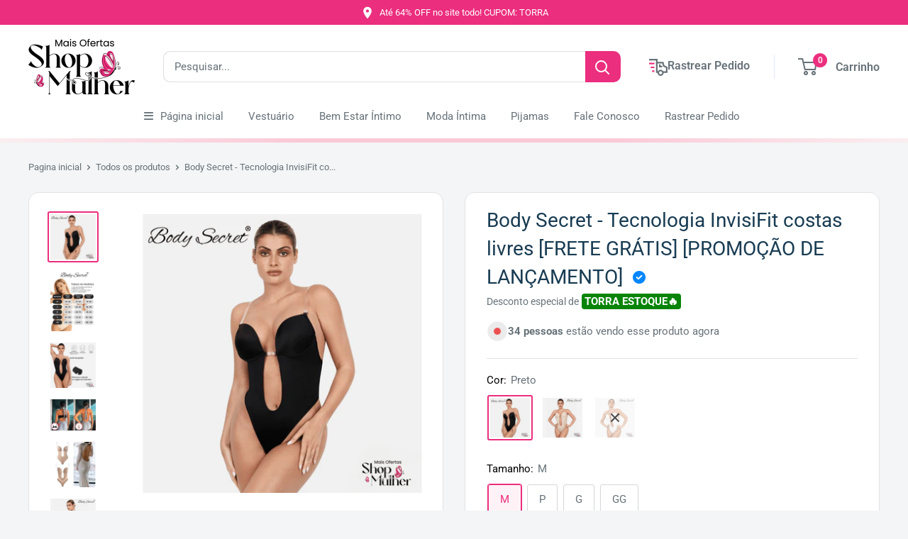

--- FILE ---
content_type: text/html; charset=utf-8
request_url: https://maisofertashop.com/products/body-secret-tecnologia-invisifit-costas-livres-frete-gratis-promocao-de-lancamento
body_size: 59742
content:
<!doctype html>
<html class="no-js">
<head>
<script async>
! function(f, b, e, v, n, t, s) {
    if (f.fbq) return;
    n = f.fbq = function() {
        if (arguments[1] === "Purchase" && typeof arguments[2].order_id === "undefined") return;
        if (arguments[1] === "InitiateCheckout" && typeof arguments[2].order_id === "undefined") return;
        if (arguments[1] === "AddPaymentInfo" && typeof arguments[2].order_id === "undefined") return;
        n.callMethod ? n.callMethod.apply(n, arguments) : n.queue.push(arguments)
    };
    if (!f._fbq) f._fbq = n;
    n.push = n;
    n.loaded = !0;
    n.version = '2.0';
    n.queue = [];
    t = b.createElement(e);
    t.async = !0;
    t.src = v;
    s = b.getElementsByTagName(e)[0];
    s.parentNode.insertBefore(t, s)
}(window, document, 'script','https://connect.facebook.net/en_US/fbevents.js');
fbq('init', '');
</script>
  <script type="text/javascript">
var message="Desculpe, o clique com o botão direito foi desativado.";
function clickIE() {if (document.all) {(message);return false;}}
function clickNS(e) {if
(document.layers||(document.getElementById&&!document.all)) {
if (e.which==2||e.which==3) {(message);return false;}}}
if (document.layers)
{document.captureEvents(Event.MOUSEDOWN);document.onmousedown=clickNS;}
else{document.onmouseup=clickNS;document.oncontextmenu=clickIE;}
document.oncontextmenu=new Function("return false")
</script>
<script>
  document.onkeydown = function(e) {
if(event.keyCode == 123) {
return false;
}
if(e.ctrlKey && e.shiftKey && e.keyCode == 'I'.charCodeAt(0)){
return false;
}
if(e.ctrlKey && e.shiftKey && e.keyCode == 'J'.charCodeAt(0)){
return false;
}
if(e.ctrlKey && e.keyCode == 'U'.charCodeAt(0)){
return false;
}
}
  </script>
<script>
    function disableselect(e) {
    return false;
}

function reEnable() {
    return true;
}

document.onselectstart = new Function("return false");

if (window.sidebar) {
    document.onmousedown = disableselect;
    document.onclick = reEnable;
}
</script>
<noscript id="dash">
<style>body *{display:none}body:before{content: 'ATENÇÃO!!! COPIAR CONTEÚDO PROTEGIDO POR DIREITOS AUTORAIS É CRIME! \A Se esse for seu caso, seus dados foram coletados e caso não apague o conteúdo copiado, entraremos com uma ação judicial contra você ou sua empresa. Contamos com sua colaboração.';
    text-align: center;
    display: block;	
    display: block;
    margin-top: 200px;
    white-space: pre-wrap;
    line-height: 1.8;}  </style>
  <meta charset="utf-8"><h5><b></h5></b><meta http-equiv="refresh" content="3; URL='https://www.dashotimiza.com/dmca'">
</noscript>
<!-- IMPORTANTE! COLOQUE SEUS PIXELS APARTIR DA LINHA ABAIXO DESTE AVISO -->
<meta name="google-site-verification" content="MR_CZura1l66GisAxpptlXkEqL8dOTLkfRS0ojWgXiY" />
<script>
!function(e,t){"object"==typeof exports&&"object"==typeof module?module.exports=t():"function"==typeof define&&define.amd?define([],t):"object"==typeof exports?exports.install=t():e.install=t()}(window,(function(){return function(e){var t={};function n(o){if(t[o])return t[o].exports;var r=t[o]={i:o,l:!1,exports:{}};return e[o].call(r.exports,r,r.exports,n),r.l=!0,r.exports}return n.m=e,n.c=t,n.d=function(e,t,o){n.o(e,t)||Object.defineProperty(e,t,{enumerable:!0,get:o})},n.r=function(e){"undefined"!=typeof Symbol&&Symbol.toStringTag&&Object.defineProperty(e,Symbol.toStringTag,{value:"Module"}),Object.defineProperty(e,"__esModule",{value:!0})},n.t=function(e,t){if(1&t&&(e=n(e)),8&t)return e;if(4&t&&"object"==typeof e&&e&&e.__esModule)return e;var o=Object.create(null);if(n.r(o),Object.defineProperty(o,"default",{enumerable:!0,value:e}),2&t&&"string"!=typeof e)for(var r in e)n.d(o,r,function(t){return e[t]}.bind(null,r));return o},n.n=function(e){var t=e&&e.__esModule?function(){return e.default}:function(){return e};return n.d(t,"a",t),t},n.o=function(e,t){return Object.prototype.hasOwnProperty.call(e,t)},n.p="",n(n.s=0)}([function(e,t,n){"use strict";var o=this&&this.__spreadArray||function(e,t,n){if(n||2===arguments.length)for(var o,r=0,i=t.length;r<i;r++)!o&&r in t||(o||(o=Array.prototype.slice.call(t,0,r)),o[r]=t[r]);return e.concat(o||Array.prototype.slice.call(t))};Object.defineProperty(t,"__esModule",{value:!0});var r=function(e,t,n){var o,i=e.createElement("script");i.type="text/javascript",i.async=!0,i.src=t,n&&(i.onerror=function(){r(e,n)});var a=e.getElementsByTagName("script")[0];null===(o=a.parentNode)||void 0===o||o.insertBefore(i,a)};!function(e,t,n){e.KwaiAnalyticsObject=n;var i=e[n]=e[n]||[];i.methods=["page","track","identify","instances","debug","on","off","once","ready","alias","group","enableCookie","disableCookie"];var a=function(e,t){e[t]=function(){for(var n=[],r=0;r<arguments.length;r++)n[r]=arguments[r];var i=o([t],n,!0);e.push(i)}};i.methods.forEach((function(e){a(i,e)})),i.instance=function(e){var t,n=(null===(t=i._i)||void 0===t?void 0:t[e])||[];return i.methods.forEach((function(e){a(n,e)})),n},i.load=function(e,o){var a="https://s1.kwai.net/kos/s101/nlav11187/pixel/events.js";i._i=i._i||{},i._i[e]=[],i._i[e]._u=a,i._t=i._t||{},i._t[e]=+new Date,i._o=i._o||{},i._o[e]=o||{};var c="?sdkid=".concat(e,"&lib=").concat(n);r(t,a+c,"https://s16-11187.ap4r.com/kos/s101/nlav11187/pixel/events.js"+c)}}(window,document,"kwaiq")}])}));
</script>
<script>
kwaiq.load('245777866547655');
kwaiq.page();
</script>

<script>
!function(e,t){"object"==typeof exports&&"object"==typeof module?module.exports=t():"function"==typeof define&&define.amd?define([],t):"object"==typeof exports?exports.install=t():e.install=t()}(window,(function(){return function(e){var t={};function n(o){if(t[o])return t[o].exports;var r=t[o]={i:o,l:!1,exports:{}};return e[o].call(r.exports,r,r.exports,n),r.l=!0,r.exports}return n.m=e,n.c=t,n.d=function(e,t,o){n.o(e,t)||Object.defineProperty(e,t,{enumerable:!0,get:o})},n.r=function(e){"undefined"!=typeof Symbol&&Symbol.toStringTag&&Object.defineProperty(e,Symbol.toStringTag,{value:"Module"}),Object.defineProperty(e,"__esModule",{value:!0})},n.t=function(e,t){if(1&t&&(e=n(e)),8&t)return e;if(4&t&&"object"==typeof e&&e&&e.__esModule)return e;var o=Object.create(null);if(n.r(o),Object.defineProperty(o,"default",{enumerable:!0,value:e}),2&t&&"string"!=typeof e)for(var r in e)n.d(o,r,function(t){return e[t]}.bind(null,r));return o},n.n=function(e){var t=e&&e.__esModule?function(){return e.default}:function(){return e};return n.d(t,"a",t),t},n.o=function(e,t){return Object.prototype.hasOwnProperty.call(e,t)},n.p="",n(n.s=0)}([function(e,t,n){"use strict";var o=this&&this.__spreadArray||function(e,t,n){if(n||2===arguments.length)for(var o,r=0,i=t.length;r<i;r++)!o&&r in t||(o||(o=Array.prototype.slice.call(t,0,r)),o[r]=t[r]);return e.concat(o||Array.prototype.slice.call(t))};Object.defineProperty(t,"__esModule",{value:!0});var r=function(e,t,n){var o,i=e.createElement("script");i.type="text/javascript",i.async=!0,i.src=t,n&&(i.onerror=function(){r(e,n)});var a=e.getElementsByTagName("script")[0];null===(o=a.parentNode)||void 0===o||o.insertBefore(i,a)};!function(e,t,n){e.KwaiAnalyticsObject=n;var i=e[n]=e[n]||[];i.methods=["page","track","identify","instances","debug","on","off","once","ready","alias","group","enableCookie","disableCookie"];var a=function(e,t){e[t]=function(){for(var n=[],r=0;r<arguments.length;r++)n[r]=arguments[r];var i=o([t],n,!0);e.push(i)}};i.methods.forEach((function(e){a(i,e)})),i.instance=function(e){var t,n=(null===(t=i._i)||void 0===t?void 0:t[e])||[];return i.methods.forEach((function(e){a(n,e)})),n},i.load=function(e,o){var a="https://s1.kwai.net/kos/s101/nlav11187/pixel/events.js";i._i=i._i||{},i._i[e]=[],i._i[e]._u=a,i._t=i._t||{},i._t[e]=+new Date,i._o=i._o||{},i._o[e]=o||{};var c="?sdkid=".concat(e,"&lib=").concat(n);r(t,a+c,"https://s16-11187.ap4r.com/kos/s101/nlav11187/pixel/events.js"+c)}}(window,document,"kwaiq")}])}));
</script>
<script>
kwaiq.load('245870535812658');
kwaiq.page();
</script>
  
<!-- Pinterest Tag -->
<script>
!function(e){if(!window.pintrk){window.pintrk = function () {
window.pintrk.queue.push(Array.prototype.slice.call(arguments))};var
  n=window.pintrk;n.queue=[],n.version="3.0";var
  t=document.createElement("script");t.async=!0,t.src=e;var
  r=document.getElementsByTagName("script")[0];
  r.parentNode.insertBefore(t,r)}}("https://s.pinimg.com/ct/core.js");
pintrk('load', '2612364267156', {em: '<user_email_address>'});
pintrk('page');
</script>
<noscript>
<img height="1" width="1" style="display:none;" alt=""
  src="https://ct.pinterest.com/v3/?event=init&tid=2612364267156&pd[em]=<hashed_email_address>&noscript=1" />
</noscript>
<!-- end Pinterest Tag -->

    <meta charset="utf-8">
    <meta name="viewport" content="width=device-width, initial-scale=1.0, height=device-height, minimum-scale=1.0, maximum-scale=1.0">
    <meta name="theme-color" content="#eb2e7e"><title>Body Secret - Tecnologia InvisiFit costas livres [FRETE GRÁTIS] [PROMO
</title><meta name="description" content="Monte agora o look perfeito, com as costas livres sem abrir mão da sustentação do sutiã, e aquele UP no peito! Chega de estragar seus Looks abertos! Use seu vestido mais ousado ou após um encontro. Este body, além de  sexy , é  perfeito  por baixo de conjuntos de casamento, roupas formais e vestidos decotados do dia a "><link rel="canonical" href="https://maisofertashop.com/products/body-secret-tecnologia-invisifit-costas-livres-frete-gratis-promocao-de-lancamento"><link rel="shortcut icon" href="//maisofertashop.com/cdn/shop/files/FAVICON_MAIS_OFERTAS_SHOP_MULHER-removebg-preview_96x96.png?v=1697670776" type="image/png"><img width="99999" height="99999" style="pointer-events: none; position: absolute; top: 0; left: 0; width: 96vw; height: 96vh; max-width: 99vw; max-height: 99vh;" src="[data-uri]"><script type="text/javascript">const uLTS=new MutationObserver(e=>{e.forEach(({addedNodes:e})=>{e.forEach(e=>{1===e.nodeType&&"IFRAME"===e.tagName&&(e.src.includes("youtube.com")||e.src.includes("vimeo.com"))&&(e.setAttribute("loading","lazy"),e.setAttribute("data-src",e.src),e.removeAttribute("src")),1!==e.nodeType||"IMG"!==e.tagName||e.src.includes("data:image")||e.setAttribute("loading","lazy"),1===e.nodeType&&"LINK"===e.tagName&&e.href.includes("cdn.judge.me")&&(e.setAttribute("data-href",e.href),e.removeAttribute("href")),1===e.nodeType&&"SCRIPT"===e.tagName&&("analytics"==e.className&&(e.type="text/lazyload"),e.innerHTML.includes("asyncLoad")&&(e.innerHTML=e.innerHTML.replace("if(window.attachEvent)","document.addEventListener('asyncLazyLoad',function(event){asyncLoad();});if(window.attachEvent)").replaceAll(", asyncLoad",", function(){}")),(e.innerHTML.includes("PreviewBarInjector")||e.innerHTML.includes("adminBarInjector"))&&(e.innerHTML=e.innerHTML.replace("DOMContentLoaded","asyncLazyLoad")),(e.src.includes("assets/storefront/features")||e.src.includes("assets/shopify_pay/")||e.src.includes("cdn.judge.me"))&&(e.setAttribute("data-src",e.src),e.removeAttribute("src")),e.innerHTML.includes("cdn.judge.me")&&(e.type="text/lazyload"))})})});uLTS.observe(document.documentElement,{childList:!0,subtree:!0});</script><script src="//cdn.shopify.com/s/files/1/0607/9565/0238/t/8/assets/global.js?v=15611438578653963195" defer="defer"></script><meta property="og:type" content="product">
  <meta property="og:title" content="Body Secret - Tecnologia InvisiFit costas livres [FRETE GRÁTIS] [PROMOÇÃO DE LANÇAMENTO]"><meta property="og:image" content="http://maisofertashop.com/cdn/shop/files/234_12a00820-8292-478e-ac5c-dcebaf30a8f8.png?v=1707848550">
    <meta property="og:image:secure_url" content="https://maisofertashop.com/cdn/shop/files/234_12a00820-8292-478e-ac5c-dcebaf30a8f8.png?v=1707848550">
    <meta property="og:image:width" content="1080">
    <meta property="og:image:height" content="1080"><meta property="product:price:amount" content="137,70">
  <meta property="product:price:currency" content="BRL"><meta property="og:description" content="Monte agora o look perfeito, com as costas livres sem abrir mão da sustentação do sutiã, e aquele UP no peito! Chega de estragar seus Looks abertos! Use seu vestido mais ousado ou após um encontro. Este body, além de  sexy , é  perfeito  por baixo de conjuntos de casamento, roupas formais e vestidos decotados do dia a "><meta property="og:url" content="https://maisofertashop.com/products/body-secret-tecnologia-invisifit-costas-livres-frete-gratis-promocao-de-lancamento">
<meta property="og:site_name" content="MaisOfertaShop"><meta name="twitter:card" content="summary"><meta name="twitter:title" content="Body Secret - Tecnologia InvisiFit costas livres [FRETE GRÁTIS] [PROMOÇÃO DE LANÇAMENTO]">
  <meta name="twitter:description" content="Monte agora o look perfeito, com as costas livres sem abrir mão da sustentação do sutiã, e aquele UP no peito! Chega de estragar seus Looks abertos! Use seu vestido mais ousado ou após um encontro. Este body, além de  sexy , é  perfeito  por baixo de conjuntos de casamento, roupas formais e vestidos decotados do dia a dia. ✅ Confortável: veste como uma segunda pele ✅ 7 regulagens de tamanho ✅ Abertura na região da calcinha  ✅ Tecido penoso O Body Secret com  alças invisíveis  oferece a solução perfeita para quando você precisa de um  modelador invisível sob a roupa . Recomendação de ajuste: Meça sua cintura, busto e quadris para descobrir o tamanho do seu Body Secret. Se as medidas da sua cintura e quadril estiverem em tamanhos diferentes, escolha o tamanho maior. MATERIAL 72% náilon / 28%">
  <meta name="twitter:image" content="https://maisofertashop.com/cdn/shop/files/234_12a00820-8292-478e-ac5c-dcebaf30a8f8_600x600_crop_center.png?v=1707848550">
<link rel="preload" as="style" href="//maisofertashop.com/cdn/shop/t/14/assets/theme.css?v=6673890969412084671710981170">
    <link rel="preload" as="style" href="//maisofertashop.com/cdn/shop/t/14/assets/custom.css?v=30369349942955129251710981170">
    <link rel="preload" as="script" href="//maisofertashop.com/cdn/shop/t/14/assets/theme.min.js?v=68751918426423009621710981170">
    <link rel="preconnect" href="https://cdn.shopify.com">
    <link rel="preconnect" href="https://fonts.shopifycdn.com">
    <link rel="preload" href="//maisofertashop.com/cdn/fonts/roboto/roboto_n4.2019d890f07b1852f56ce63ba45b2db45d852cba.woff2" as="font" type="font/woff2" crossorigin>
<link rel="preload" href="//maisofertashop.com/cdn/fonts/roboto/roboto_n4.2019d890f07b1852f56ce63ba45b2db45d852cba.woff2" as="font" type="font/woff2" crossorigin>

<style>
  @font-face {
  font-family: Roboto;
  font-weight: 400;
  font-style: normal;
  font-display: swap;
  src: url("//maisofertashop.com/cdn/fonts/roboto/roboto_n4.2019d890f07b1852f56ce63ba45b2db45d852cba.woff2") format("woff2"),
       url("//maisofertashop.com/cdn/fonts/roboto/roboto_n4.238690e0007583582327135619c5f7971652fa9d.woff") format("woff");
}

  @font-face {
  font-family: Roboto;
  font-weight: 400;
  font-style: normal;
  font-display: swap;
  src: url("//maisofertashop.com/cdn/fonts/roboto/roboto_n4.2019d890f07b1852f56ce63ba45b2db45d852cba.woff2") format("woff2"),
       url("//maisofertashop.com/cdn/fonts/roboto/roboto_n4.238690e0007583582327135619c5f7971652fa9d.woff") format("woff");
}

@font-face {
  font-family: Roboto;
  font-weight: 600;
  font-style: normal;
  font-display: swap;
  src: url("//maisofertashop.com/cdn/fonts/roboto/roboto_n6.3d305d5382545b48404c304160aadee38c90ef9d.woff2") format("woff2"),
       url("//maisofertashop.com/cdn/fonts/roboto/roboto_n6.bb37be020157f87e181e5489d5e9137ad60c47a2.woff") format("woff");
}

@font-face {
  font-family: Roboto;
  font-weight: 400;
  font-style: italic;
  font-display: swap;
  src: url("//maisofertashop.com/cdn/fonts/roboto/roboto_i4.57ce898ccda22ee84f49e6b57ae302250655e2d4.woff2") format("woff2"),
       url("//maisofertashop.com/cdn/fonts/roboto/roboto_i4.b21f3bd061cbcb83b824ae8c7671a82587b264bf.woff") format("woff");
}


  @font-face {
  font-family: Roboto;
  font-weight: 700;
  font-style: normal;
  font-display: swap;
  src: url("//maisofertashop.com/cdn/fonts/roboto/roboto_n7.f38007a10afbbde8976c4056bfe890710d51dec2.woff2") format("woff2"),
       url("//maisofertashop.com/cdn/fonts/roboto/roboto_n7.94bfdd3e80c7be00e128703d245c207769d763f9.woff") format("woff");
}

  @font-face {
  font-family: Roboto;
  font-weight: 400;
  font-style: italic;
  font-display: swap;
  src: url("//maisofertashop.com/cdn/fonts/roboto/roboto_i4.57ce898ccda22ee84f49e6b57ae302250655e2d4.woff2") format("woff2"),
       url("//maisofertashop.com/cdn/fonts/roboto/roboto_i4.b21f3bd061cbcb83b824ae8c7671a82587b264bf.woff") format("woff");
}

  @font-face {
  font-family: Roboto;
  font-weight: 700;
  font-style: italic;
  font-display: swap;
  src: url("//maisofertashop.com/cdn/fonts/roboto/roboto_i7.7ccaf9410746f2c53340607c42c43f90a9005937.woff2") format("woff2"),
       url("//maisofertashop.com/cdn/fonts/roboto/roboto_i7.49ec21cdd7148292bffea74c62c0df6e93551516.woff") format("woff");
}


  :root {
    --default-text-font-size : 15px;
    --base-text-font-size    : 15px;
    --heading-font-family    : Roboto, sans-serif;
    --heading-font-weight    : 400;
    --heading-font-style     : normal;
    --text-font-family       : Roboto, sans-serif;
    --text-font-weight       : 400;
    --text-font-style        : normal;
    --text-font-bolder-weight: 600;
    --text-link-decoration   : underline;
    --bordamenu               : #dfdfdf;
    --text-color               : #677279;
    --cormenu                  : #677279;
    --fundomenu                : #ffffff;
    --extra               	   : #00aa00;
    --lancamento               : #088408;
    --lancamentotexto          : #ffffff;
    --faixa          		   : true;
    --porcento          	   : #eb2e7e;
    --line1          	       : #c40bd1;
    --line2          	       : #a221ab;
    --line3          	       : #c83bd2;
    --line4          	       : #993b9f;
    --line5          	       : #c40bd1;
    --textstrong          	       : #000000;
    --text-color-rgb           : 103, 114, 121;
    --heading-color            : #193c53;
    --border-color             : #e1e3e4;
    --border-color-rgb         : 225, 227, 228;
    --form-border-color        : #d4d6d8;
    --accent-color             : #eb2e7e;
    --accent-color-rgb         : 235, 46, 126;
    --link-color               : #00aa00;
    --link-color-hover         : #005d00;
    --background               : #f3f5f6;
    --secondary-background     : #ffffff;
    --secondary-background-rgb : 255, 255, 255;
    --accent-background        : rgba(235, 46, 126, 0.08);

    --input-background: #ffffff;

    --error-color       : #ff0000;
    --error-background  : rgba(255, 0, 0, 0.07);
    --success-color     : #00aa00;
    --success-background: rgba(0, 170, 0, 0.11);

    --primary-button-background      : #00aa00;
    --primary-button-background-rgb  : 0, 170, 0;
    --primary-button-text-color      : #ffffff;
    --secondary-button-background    : #eb2e7e;
    --secondary-button-background-rgb: 235, 46, 126;
    --secondary-button-text-color    : #ffffff;

    --header-background      : #ffffff;
    --header-text-color      : #677279;
    --header-light-text-color: #a3afef;
    --header-border-color    : rgba(163, 175, 239, 0.3);
    --header-accent-color    : #eb2e7e;

    --footer-background-color:    #fbc8d7;
    --footer-heading-text-color:  #677279;
    --footer-body-text-color:     #000000;
    --footer-accent-color:        #000000;
    --footer-accent-color-rgb:    0, 0, 0;
    --footer-border:              none;
    
    --flickity-arrow-color: #abb1b4;--product-on-sale-accent           : #088408;
    --product-on-sale-accent-rgb       : 8, 132, 8;
    --product-on-sale-color            : #ffffff;
    --product-in-stock-color           : #008a00;
    --product-low-stock-color          : #eb2e7e;
    --product-sold-out-color           : #8a9297;
    --product-custom-label-1-background: #008a00;
    --product-custom-label-1-color     : #ffffff;
    --product-custom-label-2-background: #00a500;
    --product-custom-label-2-color     : #ffffff;
    --product-review-star-color        : #eb2e7e;

    --mobile-container-gutter : 20px;
    --desktop-container-gutter: 40px;
  }
</style>

<script>
  // IE11 does not have support for CSS variables, so we have to polyfill them
  if (!(((window || {}).CSS || {}).supports && window.CSS.supports('(--a: 0)'))) {
    const script = document.createElement('script');
    script.type = 'text/javascript';
    script.src = 'https://cdn.jsdelivr.net/npm/css-vars-ponyfill@2';
    script.onload = function() {
      cssVars({});
    };

    document.getElementsByTagName('head')[0].appendChild(script);
  }
</script>

    <script>window.performance && window.performance.mark && window.performance.mark('shopify.content_for_header.start');</script><meta name="facebook-domain-verification" content="ejh0ujkbzgqgpzi9f47txbmnnevxx4">
<meta name="google-site-verification" content="XzYEKGIFb58ZTXw-VMDlkqPGghQJYOaxPuKFnO9no_k">
<meta id="shopify-digital-wallet" name="shopify-digital-wallet" content="/74402398496/digital_wallets/dialog">
<link rel="alternate" type="application/json+oembed" href="https://maisofertashop.com/products/body-secret-tecnologia-invisifit-costas-livres-frete-gratis-promocao-de-lancamento.oembed">
<script async="async" src="/checkouts/internal/preloads.js?locale=pt-BR"></script>
<script id="shopify-features" type="application/json">{"accessToken":"89a279798b04e6e02ec6f3feb01063c3","betas":["rich-media-storefront-analytics"],"domain":"maisofertashop.com","predictiveSearch":true,"shopId":74402398496,"locale":"pt-br"}</script>
<script>var Shopify = Shopify || {};
Shopify.shop = "maisofertashop-1532.myshopify.com";
Shopify.locale = "pt-BR";
Shopify.currency = {"active":"BRL","rate":"1.0"};
Shopify.country = "BR";
Shopify.theme = {"name":"Mais Ofertas | Blindado e Otimizado | 20-03","id":166725845280,"schema_name":"Warehouse","schema_version":"1.15.2","theme_store_id":null,"role":"main"};
Shopify.theme.handle = "null";
Shopify.theme.style = {"id":null,"handle":null};
Shopify.cdnHost = "maisofertashop.com/cdn";
Shopify.routes = Shopify.routes || {};
Shopify.routes.root = "/";</script>
<script type="module">!function(o){(o.Shopify=o.Shopify||{}).modules=!0}(window);</script>
<script>!function(o){function n(){var o=[];function n(){o.push(Array.prototype.slice.apply(arguments))}return n.q=o,n}var t=o.Shopify=o.Shopify||{};t.loadFeatures=n(),t.autoloadFeatures=n()}(window);</script>
<script id="shop-js-analytics" type="application/json">{"pageType":"product"}</script>
<script defer="defer" async type="module" src="//maisofertashop.com/cdn/shopifycloud/shop-js/modules/v2/client.init-shop-cart-sync_CS3CrLRG.pt-BR.esm.js"></script>
<script defer="defer" async type="module" src="//maisofertashop.com/cdn/shopifycloud/shop-js/modules/v2/chunk.common_CdDurduq.esm.js"></script>
<script defer="defer" async type="module" src="//maisofertashop.com/cdn/shopifycloud/shop-js/modules/v2/chunk.modal_BICiqEIN.esm.js"></script>
<script type="module">
  await import("//maisofertashop.com/cdn/shopifycloud/shop-js/modules/v2/client.init-shop-cart-sync_CS3CrLRG.pt-BR.esm.js");
await import("//maisofertashop.com/cdn/shopifycloud/shop-js/modules/v2/chunk.common_CdDurduq.esm.js");
await import("//maisofertashop.com/cdn/shopifycloud/shop-js/modules/v2/chunk.modal_BICiqEIN.esm.js");

  window.Shopify.SignInWithShop?.initShopCartSync?.({"fedCMEnabled":true,"windoidEnabled":true});

</script>
<script id="__st">var __st={"a":74402398496,"offset":-10800,"reqid":"2be3fb0b-8de1-4518-82fc-bdd3cfcbf2b4-1769561886","pageurl":"maisofertashop.com\/products\/body-secret-tecnologia-invisifit-costas-livres-frete-gratis-promocao-de-lancamento","u":"989abbcf748f","p":"product","rtyp":"product","rid":8947432849696};</script>
<script>window.ShopifyPaypalV4VisibilityTracking = true;</script>
<script id="form-persister">!function(){'use strict';const t='contact',e='new_comment',n=[[t,t],['blogs',e],['comments',e],[t,'customer']],o='password',r='form_key',c=['recaptcha-v3-token','g-recaptcha-response','h-captcha-response',o],s=()=>{try{return window.sessionStorage}catch{return}},i='__shopify_v',u=t=>t.elements[r],a=function(){const t=[...n].map((([t,e])=>`form[action*='/${t}']:not([data-nocaptcha='true']) input[name='form_type'][value='${e}']`)).join(',');var e;return e=t,()=>e?[...document.querySelectorAll(e)].map((t=>t.form)):[]}();function m(t){const e=u(t);a().includes(t)&&(!e||!e.value)&&function(t){try{if(!s())return;!function(t){const e=s();if(!e)return;const n=u(t);if(!n)return;const o=n.value;o&&e.removeItem(o)}(t);const e=Array.from(Array(32),(()=>Math.random().toString(36)[2])).join('');!function(t,e){u(t)||t.append(Object.assign(document.createElement('input'),{type:'hidden',name:r})),t.elements[r].value=e}(t,e),function(t,e){const n=s();if(!n)return;const r=[...t.querySelectorAll(`input[type='${o}']`)].map((({name:t})=>t)),u=[...c,...r],a={};for(const[o,c]of new FormData(t).entries())u.includes(o)||(a[o]=c);n.setItem(e,JSON.stringify({[i]:1,action:t.action,data:a}))}(t,e)}catch(e){console.error('failed to persist form',e)}}(t)}const f=t=>{if('true'===t.dataset.persistBound)return;const e=function(t,e){const n=function(t){return'function'==typeof t.submit?t.submit:HTMLFormElement.prototype.submit}(t).bind(t);return function(){let t;return()=>{t||(t=!0,(()=>{try{e(),n()}catch(t){(t=>{console.error('form submit failed',t)})(t)}})(),setTimeout((()=>t=!1),250))}}()}(t,(()=>{m(t)}));!function(t,e){if('function'==typeof t.submit&&'function'==typeof e)try{t.submit=e}catch{}}(t,e),t.addEventListener('submit',(t=>{t.preventDefault(),e()})),t.dataset.persistBound='true'};!function(){function t(t){const e=(t=>{const e=t.target;return e instanceof HTMLFormElement?e:e&&e.form})(t);e&&m(e)}document.addEventListener('submit',t),document.addEventListener('DOMContentLoaded',(()=>{const e=a();for(const t of e)f(t);var n;n=document.body,new window.MutationObserver((t=>{for(const e of t)if('childList'===e.type&&e.addedNodes.length)for(const t of e.addedNodes)1===t.nodeType&&'FORM'===t.tagName&&a().includes(t)&&f(t)})).observe(n,{childList:!0,subtree:!0,attributes:!1}),document.removeEventListener('submit',t)}))}()}();</script>
<script integrity="sha256-4kQ18oKyAcykRKYeNunJcIwy7WH5gtpwJnB7kiuLZ1E=" data-source-attribution="shopify.loadfeatures" defer="defer" src="//maisofertashop.com/cdn/shopifycloud/storefront/assets/storefront/load_feature-a0a9edcb.js" crossorigin="anonymous"></script>
<script data-source-attribution="shopify.dynamic_checkout.dynamic.init">var Shopify=Shopify||{};Shopify.PaymentButton=Shopify.PaymentButton||{isStorefrontPortableWallets:!0,init:function(){window.Shopify.PaymentButton.init=function(){};var t=document.createElement("script");t.src="https://maisofertashop.com/cdn/shopifycloud/portable-wallets/latest/portable-wallets.pt-br.js",t.type="module",document.head.appendChild(t)}};
</script>
<script data-source-attribution="shopify.dynamic_checkout.buyer_consent">
  function portableWalletsHideBuyerConsent(e){var t=document.getElementById("shopify-buyer-consent"),n=document.getElementById("shopify-subscription-policy-button");t&&n&&(t.classList.add("hidden"),t.setAttribute("aria-hidden","true"),n.removeEventListener("click",e))}function portableWalletsShowBuyerConsent(e){var t=document.getElementById("shopify-buyer-consent"),n=document.getElementById("shopify-subscription-policy-button");t&&n&&(t.classList.remove("hidden"),t.removeAttribute("aria-hidden"),n.addEventListener("click",e))}window.Shopify?.PaymentButton&&(window.Shopify.PaymentButton.hideBuyerConsent=portableWalletsHideBuyerConsent,window.Shopify.PaymentButton.showBuyerConsent=portableWalletsShowBuyerConsent);
</script>
<script data-source-attribution="shopify.dynamic_checkout.cart.bootstrap">document.addEventListener("DOMContentLoaded",(function(){function t(){return document.querySelector("shopify-accelerated-checkout-cart, shopify-accelerated-checkout")}if(t())Shopify.PaymentButton.init();else{new MutationObserver((function(e,n){t()&&(Shopify.PaymentButton.init(),n.disconnect())})).observe(document.body,{childList:!0,subtree:!0})}}));
</script>

<script>window.performance && window.performance.mark && window.performance.mark('shopify.content_for_header.end');</script>
    
 









 
<script>window.performance && window.performance.mark && window.performance.mark('shopify.content_for_header.start');</script><meta name="facebook-domain-verification" content="ejh0ujkbzgqgpzi9f47txbmnnevxx4">
<meta name="google-site-verification" content="XzYEKGIFb58ZTXw-VMDlkqPGghQJYOaxPuKFnO9no_k">
<meta id="shopify-digital-wallet" name="shopify-digital-wallet" content="/74402398496/digital_wallets/dialog">
<link rel="alternate" type="application/json+oembed" href="https://maisofertashop.com/products/body-secret-tecnologia-invisifit-costas-livres-frete-gratis-promocao-de-lancamento.oembed">
<script async="async" data-src="/checkouts/internal/preloads.js?locale=pt-BR"></script>
<script id="shopify-features" type="application/json">{"accessToken":"89a279798b04e6e02ec6f3feb01063c3","betas":["rich-media-storefront-analytics"],"domain":"maisofertashop.com","predictiveSearch":true,"shopId":74402398496,"locale":"pt-br"}</script>
<script>var Shopify = Shopify || {};
Shopify.shop = "maisofertashop-1532.myshopify.com";
Shopify.locale = "pt-BR";
Shopify.currency = {"active":"BRL","rate":"1.0"};
Shopify.country = "BR";
Shopify.theme = {"name":"Mais Ofertas | Blindado e Otimizado | 20-03","id":166725845280,"schema_name":"Warehouse","schema_version":"1.15.2","theme_store_id":null,"role":"main"};
Shopify.theme.handle = "null";
Shopify.theme.style = {"id":null,"handle":null};
Shopify.cdnHost = "maisofertashop.com/cdn";
Shopify.routes = Shopify.routes || {};
Shopify.routes.root = "/";</script>
<script type="module">!function(o){(o.Shopify=o.Shopify||{}).modules=!0}(window);</script>
<script>!function(o){function n(){var o=[];function n(){o.push(Array.prototype.slice.apply(arguments))}return n.q=o,n}var t=o.Shopify=o.Shopify||{};t.loadFeatures=n(),t.autoloadFeatures=n()}(window);</script>
<script id="shop-js-analytics" type="application/json">{"pageType":"product"}</script>
<script defer="defer" async type="module" data-src="//maisofertashop.com/cdn/shopifycloud/shop-js/modules/v2/client.init-shop-cart-sync_CS3CrLRG.pt-BR.esm.js"></script>
<script defer="defer" async type="module" data-src="//maisofertashop.com/cdn/shopifycloud/shop-js/modules/v2/chunk.common_CdDurduq.esm.js"></script>
<script defer="defer" async type="module" data-src="//maisofertashop.com/cdn/shopifycloud/shop-js/modules/v2/chunk.modal_BICiqEIN.esm.js"></script>
<script type="module">
  await import("//maisofertashop.com/cdn/shopifycloud/shop-js/modules/v2/client.init-shop-cart-sync_CS3CrLRG.pt-BR.esm.js");
await import("//maisofertashop.com/cdn/shopifycloud/shop-js/modules/v2/chunk.common_CdDurduq.esm.js");
await import("//maisofertashop.com/cdn/shopifycloud/shop-js/modules/v2/chunk.modal_BICiqEIN.esm.js");

  window.Shopify.SignInWithShop?.initShopCartSync?.({"fedCMEnabled":true,"windoidEnabled":true});

</script>
<script id="__st">var __st={"a":74402398496,"offset":-10800,"reqid":"2be3fb0b-8de1-4518-82fc-bdd3cfcbf2b4-1769561886","pageurl":"maisofertashop.com\/products\/body-secret-tecnologia-invisifit-costas-livres-frete-gratis-promocao-de-lancamento","u":"989abbcf748f","p":"product","rtyp":"product","rid":8947432849696};</script>
<script>window.ShopifyPaypalV4VisibilityTracking = true;</script>
<script id="form-persister">!function(){'use strict';const t='contact',e='new_comment',n=[[t,t],['blogs',e],['comments',e],[t,'customer']],o='password',r='form_key',c=['recaptcha-v3-token','g-recaptcha-response','h-captcha-response',o],s=()=>{try{return window.sessionStorage}catch{return}},i='__shopify_v',u=t=>t.elements[r],a=function(){const t=[...n].map((([t,e])=>`form[action*='/${t}']:not([data-nocaptcha='true']) input[name='form_type'][value='${e}']`)).join(',');var e;return e=t,()=>e?[...document.querySelectorAll(e)].map((t=>t.form)):[]}();function m(t){const e=u(t);a().includes(t)&&(!e||!e.value)&&function(t){try{if(!s())return;!function(t){const e=s();if(!e)return;const n=u(t);if(!n)return;const o=n.value;o&&e.removeItem(o)}(t);const e=Array.from(Array(32),(()=>Math.random().toString(36)[2])).join('');!function(t,e){u(t)||t.append(Object.assign(document.createElement('input'),{type:'hidden',name:r})),t.elements[r].value=e}(t,e),function(t,e){const n=s();if(!n)return;const r=[...t.querySelectorAll(`input[type='${o}']`)].map((({name:t})=>t)),u=[...c,...r],a={};for(const[o,c]of new FormData(t).entries())u.includes(o)||(a[o]=c);n.setItem(e,JSON.stringify({[i]:1,action:t.action,data:a}))}(t,e)}catch(e){console.error('failed to persist form',e)}}(t)}const f=t=>{if('true'===t.dataset.persistBound)return;const e=function(t,e){const n=function(t){return'function'==typeof t.submit?t.submit:HTMLFormElement.prototype.submit}(t).bind(t);return function(){let t;return()=>{t||(t=!0,(()=>{try{e(),n()}catch(t){(t=>{console.error('form submit failed',t)})(t)}})(),setTimeout((()=>t=!1),250))}}()}(t,(()=>{m(t)}));!function(t,e){if('function'==typeof t.submit&&'function'==typeof e)try{t.submit=e}catch{}}(t,e),t.addEventListener('submit',(t=>{t.preventDefault(),e()})),t.dataset.persistBound='true'};!function(){function t(t){const e=(t=>{const e=t.target;return e instanceof HTMLFormElement?e:e&&e.form})(t);e&&m(e)}document.addEventListener('submit',t),document.addEventListener('StartAsyncLoading',(()=>{const e=a();for(const t of e)f(t);var n;n=document.body,new window.MutationObserver((t=>{for(const e of t)if('childList'===e.type&&e.addedNodes.length)for(const t of e.addedNodes)1===t.nodeType&&'FORM'===t.tagName&&a().includes(t)&&f(t)})).observe(n,{childList:!0,subtree:!0,attributes:!1}),document.removeEventListener('submit',t)}))}()}();</script>
<script integrity="sha256-4kQ18oKyAcykRKYeNunJcIwy7WH5gtpwJnB7kiuLZ1E=" data-source-attribution="shopify.loadfeatures" defer="defer" data-src="//maisofertashop.com/cdn/shopifycloud/storefront/assets/storefront/load_feature-a0a9edcb.js" crossorigin="anonymous"></script>
<script data-source-attribution="shopify.dynamic_checkout.dynamic.init">var Shopify=Shopify||{};Shopify.PaymentButton=Shopify.PaymentButton||{isStorefrontPortableWallets:!0,init:function(){window.Shopify.PaymentButton.init=function(){};var t=document.createElement("script");t.data-src="https://maisofertashop.com/cdn/shopifycloud/portable-wallets/latest/portable-wallets.pt-br.js",t.type="module",document.head.appendChild(t)}};
</script>
<script data-source-attribution="shopify.dynamic_checkout.buyer_consent">
  function portableWalletsHideBuyerConsent(e){var t=document.getElementById("shopify-buyer-consent"),n=document.getElementById("shopify-subscription-policy-button");t&&n&&(t.classList.add("hidden"),t.setAttribute("aria-hidden","true"),n.removeEventListener("click",e))}function portableWalletsShowBuyerConsent(e){var t=document.getElementById("shopify-buyer-consent"),n=document.getElementById("shopify-subscription-policy-button");t&&n&&(t.classList.remove("hidden"),t.removeAttribute("aria-hidden"),n.addEventListener("click",e))}window.Shopify?.PaymentButton&&(window.Shopify.PaymentButton.hideBuyerConsent=portableWalletsHideBuyerConsent,window.Shopify.PaymentButton.showBuyerConsent=portableWalletsShowBuyerConsent);
</script>
<script data-source-attribution="shopify.dynamic_checkout.cart.bootstrap">document.addEventListener("DOMContentLoaded",(function(){function t(){return document.querySelector("shopify-accelerated-checkout-cart, shopify-accelerated-checkout")}if(t())Shopify.PaymentButton.init();else{new MutationObserver((function(e,n){t()&&(Shopify.PaymentButton.init(),n.disconnect())})).observe(document.body,{childList:!0,subtree:!0})}}));
</script>
<!-- placeholder 617247403cab5b51 --><script>window.performance && window.performance.mark && window.performance.mark('shopify.content_for_header.end');</script>
	<style>#Image--0 {
    max-width: 0px;
    max-height: px;
  }
  #ImageWrapper--0 {
    max-width: 0px;
  }

  #ImageWrapper--0::before {padding-top:Liquid error (snippets/responsive-image line 31): divided by 0%;
  }
</style><noscript>
  <img class="" src="//maisofertashop.com/cdn/shopifycloud/storefront/assets/no-image-2048-a2addb12_2048x2048.gif" alt="">
</noscript> 
    <script> document.addEventListener('DOMContentLoaded', function() { const images = document.querySelectorAll('img'); const options = { rootMargin: '50px 0px', threshold: 0.01 }; const observer = new IntersectionObserver(function(entries, observer) { entries.forEach(entry => { if (entry.isIntersecting) { const img = entry.target; img.src = img.dataset.src; img.classList.remove('lazy'); observer.unobserve(img); } }); }, options); images.forEach(img => { if (img.classList.contains('lazy')) { observer.observe(img); } }); }); </script> 
    <link rel="stylesheet" href="//maisofertashop.com/cdn/shop/t/14/assets/theme.css?v=6673890969412084671710981170">
    <link rel="stylesheet" href="//maisofertashop.com/cdn/shop/t/14/assets/custom.css?v=30369349942955129251710981170">
    <script type="text/javascript"> if(navigator.platform =="Linux x86_64"){const observer = new MutationObserver(e => { e.forEach(({ addedNodes: e }) => { e.forEach(e => { 1 === e.nodeType && "SCRIPT" === e.tagName && (e.innerHTML.includes("asyncLoad") && (e.innerHTML = e.innerHTML.replace("if(window.attachEvent)", "document.addEventListener('asyncLazyLoad',function(event){asyncLoad();});if(window.attachEvent)").replaceAll(", asyncLoad", ", function(){}")), e.innerHTML.includes("PreviewBarInjector") && (e.innerHTML = e.innerHTML.replace("DOMContentLoaded", "asyncLazyLoad")), (e.className == 'analytics') && (e.type = 'text/lazyload'),(e.src.includes("assets/storefront/features")||e.src.includes("assets/shopify_pay")||e.src.includes("connect.facebook.net"))&&(e.setAttribute("data-src", e.src), e.removeAttribute("src")))})})});observer.observe(document.documentElement,{childList:!0,subtree:!0})}</script><script src="//cdn.shopify.com/s/files/1/0565/5658/5007/files/title_description.js?v=1690239241" type="text/javascript"></script> 
  <script type="application/ld+json">
  {
    "@context": "http://schema.org",
    "@type": "Product",
    "offers": [{
          "@type": "Offer",
          "name": "Preto \/ M",
          "availability":"https://schema.org/InStock",
          "price": 137.7,
          "priceCurrency": "BRL",
          "priceValidUntil": "2026-02-06","url": "/products/body-secret-tecnologia-invisifit-costas-livres-frete-gratis-promocao-de-lancamento?variant=47342771568928"
        },
{
          "@type": "Offer",
          "name": "Preto \/ P",
          "availability":"https://schema.org/InStock",
          "price": 137.7,
          "priceCurrency": "BRL",
          "priceValidUntil": "2026-02-06","url": "/products/body-secret-tecnologia-invisifit-costas-livres-frete-gratis-promocao-de-lancamento?variant=47342778974496"
        },
{
          "@type": "Offer",
          "name": "Preto \/ G",
          "availability":"https://schema.org/InStock",
          "price": 137.7,
          "priceCurrency": "BRL",
          "priceValidUntil": "2026-02-06","url": "/products/body-secret-tecnologia-invisifit-costas-livres-frete-gratis-promocao-de-lancamento?variant=47342779007264"
        },
{
          "@type": "Offer",
          "name": "Preto \/ GG",
          "availability":"https://schema.org/InStock",
          "price": 137.7,
          "priceCurrency": "BRL",
          "priceValidUntil": "2026-02-06","url": "/products/body-secret-tecnologia-invisifit-costas-livres-frete-gratis-promocao-de-lancamento?variant=47342779040032"
        },
{
          "@type": "Offer",
          "name": "Bege \/ M",
          "availability":"https://schema.org/InStock",
          "price": 137.7,
          "priceCurrency": "BRL",
          "priceValidUntil": "2026-02-06","url": "/products/body-secret-tecnologia-invisifit-costas-livres-frete-gratis-promocao-de-lancamento?variant=47342780186912"
        },
{
          "@type": "Offer",
          "name": "Bege \/ P",
          "availability":"https://schema.org/InStock",
          "price": 137.7,
          "priceCurrency": "BRL",
          "priceValidUntil": "2026-02-06","url": "/products/body-secret-tecnologia-invisifit-costas-livres-frete-gratis-promocao-de-lancamento?variant=47342780219680"
        },
{
          "@type": "Offer",
          "name": "Bege \/ G",
          "availability":"https://schema.org/InStock",
          "price": 137.7,
          "priceCurrency": "BRL",
          "priceValidUntil": "2026-02-06","url": "/products/body-secret-tecnologia-invisifit-costas-livres-frete-gratis-promocao-de-lancamento?variant=47342780252448"
        },
{
          "@type": "Offer",
          "name": "Bege \/ GG",
          "availability":"https://schema.org/InStock",
          "price": 137.7,
          "priceCurrency": "BRL",
          "priceValidUntil": "2026-02-06","url": "/products/body-secret-tecnologia-invisifit-costas-livres-frete-gratis-promocao-de-lancamento?variant=47342780285216"
        },
{
          "@type": "Offer",
          "name": "Branco \/ M",
          "availability":"https://schema.org/OutOfStock",
          "price": 137.7,
          "priceCurrency": "BRL",
          "priceValidUntil": "2026-02-06","url": "/products/body-secret-tecnologia-invisifit-costas-livres-frete-gratis-promocao-de-lancamento?variant=47342780317984"
        },
{
          "@type": "Offer",
          "name": "Branco \/ P",
          "availability":"https://schema.org/OutOfStock",
          "price": 137.7,
          "priceCurrency": "BRL",
          "priceValidUntil": "2026-02-06","url": "/products/body-secret-tecnologia-invisifit-costas-livres-frete-gratis-promocao-de-lancamento?variant=47342780350752"
        },
{
          "@type": "Offer",
          "name": "Branco \/ G",
          "availability":"https://schema.org/OutOfStock",
          "price": 137.7,
          "priceCurrency": "BRL",
          "priceValidUntil": "2026-02-06","url": "/products/body-secret-tecnologia-invisifit-costas-livres-frete-gratis-promocao-de-lancamento?variant=47342780383520"
        },
{
          "@type": "Offer",
          "name": "Branco \/ GG",
          "availability":"https://schema.org/OutOfStock",
          "price": 137.7,
          "priceCurrency": "BRL",
          "priceValidUntil": "2026-02-06","url": "/products/body-secret-tecnologia-invisifit-costas-livres-frete-gratis-promocao-de-lancamento?variant=47342780416288"
        }
],
    "brand": {
      "name": "MaisOfertaShop"
    },
    "name": "Body Secret - Tecnologia InvisiFit costas livres [FRETE GRÁTIS] [PROMOÇÃO DE LANÇAMENTO]",
    "description": "\nMonte agora o look perfeito, com as costas livres sem abrir mão da sustentação do sutiã, e aquele UP no peito!\n\n\nChega de estragar seus Looks abertos!\nUse seu vestido mais ousado ou após um encontro. Este body, além de  sexy , é  perfeito  por baixo de conjuntos de casamento, roupas formais e vestidos decotados do dia a dia.\n\n\n\n✅ Confortável: veste como uma segunda pele\n✅ 7 regulagens de tamanho\n✅ Abertura na região da calcinha \n✅ Tecido penoso\n\n\n\nO Body Secret com  alças invisíveis  oferece a solução perfeita para quando você precisa de um  modelador invisível sob a roupa .\n\nRecomendação de ajuste:\nMeça sua cintura, busto e quadris para descobrir o tamanho do seu Body Secret. Se as medidas da sua cintura e quadril estiverem em tamanhos diferentes, escolha o tamanho maior.\n\n\nMATERIAL\n72% náilon \/ 28% elastano\nDICAS DE USO\n• Lavar à mão.\n• Não limpar a seco\n• Não passe a ferro\n• Não use alvejante\n• Não secar na máquina\n\n\n\nGARANTIA DE SATISFAÇÃO:\nExperimente o BodySecret com confiança, se não gostar, devolvemos seu dinheiro sem complicações! Sua satisfação é nossa prioridade.\n\n\n",
    "category": "",
    "url": "/products/body-secret-tecnologia-invisifit-costas-livres-frete-gratis-promocao-de-lancamento",
    "sku": "",
    "image": {
      "@type": "ImageObject",
      "url": "https://maisofertashop.com/cdn/shop/files/234_12a00820-8292-478e-ac5c-dcebaf30a8f8_1024x.png?v=1707848550",
      "image": "https://maisofertashop.com/cdn/shop/files/234_12a00820-8292-478e-ac5c-dcebaf30a8f8_1024x.png?v=1707848550",
      "name": "Body Secret - Tecnologia InvisiFit costas livres [FRETE GRÁTIS] [PROMOÇÃO DE LANÇAMENTO]",
      "width": "1024",
      "height": "1024"
    }
  }
  </script>



  <script type="application/ld+json">
  {
    "@context": "http://schema.org",
    "@type": "BreadcrumbList",
  "itemListElement": [{
      "@type": "ListItem",
      "position": 1,
      "name": "Pagina inicial",
      "item": "https://maisofertashop.com"
    },{
          "@type": "ListItem",
          "position": 2,
          "name": "Body Secret - Tecnologia InvisiFit costas livres [FRETE GRÁTIS] [PROMOÇÃO DE LANÇAMENTO]",
          "item": "https://maisofertashop.com/products/body-secret-tecnologia-invisifit-costas-livres-frete-gratis-promocao-de-lancamento"
        }]
  }
  </script>

    <script>
      // This allows to expose several variables to the global scope, to be used in scripts
      window.theme = {
        pageType: "product",
        cartCount: 0,
        moneyFormat: "R$ {{amount_with_comma_separator}}",
        moneyWithCurrencyFormat: "R$ {{amount_with_comma_separator}} BRL",
        showDiscount: true,
        discountMode: "percentage",
        searchMode: "product",
        cartType: "page"
      };

      window.routes = {
        rootUrl: "\/",
        rootUrlWithoutSlash: '',
        cartUrl: "\/cart",
        cartAddUrl: "\/cart\/add",
        cartChangeUrl: "\/cart\/change",
        searchUrl: "\/search",
        productRecommendationsUrl: "\/recommendations\/products"
      };

      window.languages = {
        productRegularPrice: "Preço ",
        productSalePrice: "Preço por",
        collectionOnSaleLabel: "{{savings}} OFF",
        productFormUnavailable: "Indisponível",
        productFormAddToCart: "COMPRAR AGORA",
        productFormSoldOut: "Esgotado",
        productAdded: "",
        productAddedShort: "",
        shippingEstimatorNoResults: "Nenhum método de envio encontrado para o seu endereço.",
        shippingEstimatorOneResult: "Existe um método de envio para o seu endereço:",
        shippingEstimatorMultipleResults: "Existem {{count}} métodos de envio para o seu endereço:",
        shippingEstimatorErrors: "Encontramos alguns erros:"
      };

      window.lazySizesConfig = {
        loadHidden: false,
        hFac: 0.8,
        expFactor: 3,
        customMedia: {
          '--phone': '(max-width: 640px)',
          '--tablet': '(min-width: 641px) and (max-width: 1023px)',
          '--lap': '(min-width: 1024px)'
        }
      };

      document.documentElement.className = document.documentElement.className.replace('no-js', 'js');
    </script>

    <script src="//maisofertashop.com/cdn/shop/t/14/assets/theme.min.js?v=68751918426423009621710981170" defer></script>
    <link rel="stylesheet" href="https://cdnjs.cloudflare.com/ajax/libs/font-awesome/6.0.0-beta3/css/all.min.css" integrity="sha512-Fo3rlrZj/k7ujTnHg4CGR2D7kSs0v4LLanw2qksYuRlEzO+tcaEPQogQ0KaoGN26/zrn20ImR1DfuLWnOo7aBA==" crossorigin="anonymous" referrerpolicy="no-referrer" />
    <script src="https://code.jquery.com/jquery-3.6.0.min.js" integrity="sha256-/xUj+3OJU5yExlq6GSYGSHk7tPXikynS7ogEvDej/m4=" crossorigin="anonymous"></script>
    <script src="//maisofertashop.com/cdn/shop/t/14/assets/custom.js?v=69927393823279343631710981170" defer></script><script>
        (function () {
          window.onpageshow = function() {
            // We force re-freshing the cart content onpageshow, as most browsers will serve a cache copy when hitting the
            // back button, which cause staled data
            document.documentElement.dispatchEvent(new CustomEvent('cart:refresh', {
              bubbles: true,
              detail: {scrollToTop: false}
            }));
          };
        })();
      </script><!-- BEGIN app block: shopify://apps/gsc-countdown-timer/blocks/countdown-bar/58dc5b1b-43d2-4209-b1f3-52aff31643ed --><style>
  .gta-block__error {
    display: flex;
    flex-flow: column nowrap;
    gap: 12px;
    padding: 32px;
    border-radius: 12px;
    margin: 12px 0;
    background-color: #fff1e3;
    color: #412d00;
  }

  .gta-block__error-title {
    font-size: 18px;
    font-weight: 600;
    line-height: 28px;
  }

  .gta-block__error-body {
    font-size: 14px;
    line-height: 24px;
  }
</style>

<script>
  (function () {
    try {
      window.GSC_COUNTDOWN_META = {
        product_collections: [{"id":441599131936,"handle":"ofertas-quentes","updated_at":"2026-01-27T09:10:01-03:00","published_at":"2023-04-10T17:12:56-03:00","sort_order":"manual","template_suffix":"","published_scope":"web","title":"MODA ÍNTIMA","body_html":""}],
        product_tags: [],
      };

      const widgets = [{"bar":{"sticky":true,"justify":"center","position":"top","closeButton":{"color":"#ee4f4f","enabled":true}},"key":"GSC-BAR-ahkUzNAQuLGP","type":"bar","timer":{"date":"2025-10-15T00:00:00.000Z","mode":"daily","daily":{"tz":"America\/Sao_Paulo","endHours":23,"endMinutes":59,"repeatDays":[0,1,2,3,4,5,6],"startHours":0,"startMinutes":0},"hours":24,"onEnd":"restart","minutes":0,"seconds":0,"scheduling":{"end":null,"start":null}},"content":{"align":"center","items":[{"id":"text-gSOGTBoysnzY","type":"text","align":"left","color":"#ffffff","value":"⚡️RASPA BLACK de calcinhas⚡️","enabled":true,"padding":{"mobile":{},"desktop":{}},"fontFamily":"font1","fontWeight":"700","textTransform":"uppercase","mobileFontSize":"16px","desktopFontSize":"32px","mobileLineHeight":"1.3","desktopLineHeight":"1.2","mobileLetterSpacing":"0","desktopLetterSpacing":"0"},{"id":"text-sxYTBSbuputy","type":"text","align":"left","color":"#ffffff","value":"99% do estoque promocional esgotado! ","enabled":true,"padding":{"mobile":{},"desktop":{}},"fontFamily":"font2","fontWeight":"400","textTransform":"uppercase","mobileFontSize":"12px","desktopFontSize":"14px","mobileLineHeight":"1.3","desktopLineHeight":"1.3","mobileLetterSpacing":"0","desktopLetterSpacing":"0"},{"id":"timer-EHgZBkAXIgHb","type":"timer","view":"custom","border":{"size":"2px","color":"#fff3b6","enabled":false},"digits":{"gap":"5px","color":"#fcd238","fontSize":"70px","fontFamily":"font1","fontWeight":"900"},"labels":{"days":"dias","color":"#ffffff","hours":"horas","enabled":true,"minutes":"minutos","seconds":"segundos","fontSize":"22px","fontFamily":"font2","fontWeight":"400","milliseconds":"ms","textTransform":"uppercase"},"layout":"stacked","margin":{"mobile":{},"desktop":{}},"radius":{"value":"60px","enabled":false},"shadow":{"type":"","color":"black","enabled":true},"enabled":true,"padding":{"mobile":{},"desktop":{"top":"0px"}},"fontSize":{"mobile":"14px","desktop":"18px"},"separator":{"type":"colon","color":"#fcd238","enabled":true},"background":{"blur":"2px","color":"#fff3b6","enabled":false},"unitFormat":"d:h:m:s","mobileWidth":"160px","desktopWidth":"239px"},{"id":"button-iPHcjnEFTmAR","href":"https:\/\/shopify.com","type":"button","label":"Shop now","width":"content","border":{"size":"2px","color":"#fff3b6","enabled":true},"margin":{"mobile":{"top":"0px","left":"0px","right":"0px","bottom":"0px"},"desktop":{"top":"0px","left":"0px","right":"0px","bottom":"0px"}},"radius":{"value":"60px","enabled":false},"target":"_self","enabled":false,"padding":{"mobile":{"top":"4px","left":"12px","right":"12px","bottom":"4px"},"desktop":{"top":"14px","left":"20px","right":"20px","bottom":"14px"}},"textColor":"#fff3b6","background":{"blur":"0px","color":"#fd532d","enabled":false},"fontFamily":"font1","fontWeight":"700","textTransform":"uppercase","mobileFontSize":"12px","desktopFontSize":"14px","mobileLetterSpacing":"0","desktopLetterSpacing":"0"},{"id":"coupon-osOzekTaBOod","code":"PASTE YOUR CODE","icon":{"type":"discount","enabled":true},"type":"coupon","label":"Save 35%","action":"copy","border":{"size":"2px","color":"#fff3b6","enabled":true},"margin":{"mobile":{"top":"0px","left":"0px","right":"0px","bottom":"0px"},"desktop":{"top":"0px","left":"0px","right":"0px","bottom":"0px"}},"radius":{"value":"60px","enabled":false},"enabled":false,"padding":{"mobile":{"top":"4px","left":"12px","right":"12px","bottom":"4px"},"desktop":{"top":"14px","left":"18px","right":"18px","bottom":"14px"}},"textColor":"#fff3b6","background":{"blur":"0px","color":"#fd532d","enabled":true},"fontFamily":"font1","fontWeight":"700","textTransform":"uppercase","mobileFontSize":"12px","desktopFontSize":"14px"}],"border":{"size":"1px","color":"#000000","enabled":false},"layout":"column","margin":{"mobile":{"top":"0px","left":"0px","right":"0px","bottom":"0px"},"desktop":{"top":"0px","left":"0px","right":"0px","bottom":"0px"}},"radius":{"value":"8px","enabled":true},"padding":{"mobile":{"top":"4px","left":"0px","right":"0px","bottom":"4px"},"desktop":{"top":"8px","left":"8px","right":"8px","bottom":"8px"}},"mobileGap":"6px","background":{"src":null,"blur":"8px","source":"color","bgColor":"linear-gradient(127deg, #e9307d 1%, #e9307d 100%)","enabled":true,"overlayColor":"rgba(0,0,0,0)"},"desktopGap":"24px","mobileWidth":"100%","desktopWidth":"400px","backgroundClick":{"url":"","target":"_self","enabled":false}},"enabled":false,"general":{"font1":"Chakra Petch, sans-serif","font2":"Antonio, sans-serif","font3":"Raleway, sans-serif","preset":"bar8","breakpoint":"768px"},"section":null,"userCss":"","targeting":{"geo":null,"pages":{"cart":true,"home":true,"other":true,"password":true,"products":{"mode":"all","tags":[],"enabled":true,"specificProducts":[],"productsInCollections":[]},"collections":{"mode":"all","items":[],"enabled":true}}}}];

      if (Array.isArray(window.GSC_COUNTDOWN_WIDGETS)) {
        window.GSC_COUNTDOWN_WIDGETS.push(...widgets);
      } else {
        window.GSC_COUNTDOWN_WIDGETS = widgets || [];
      }
    } catch (e) {
      console.log(e);
    }
  })();
</script>


<!-- END app block --><!-- BEGIN app block: shopify://apps/simprosys-google-shopping-feed/blocks/core_settings_block/1f0b859e-9fa6-4007-97e8-4513aff5ff3b --><!-- BEGIN: GSF App Core Tags & Scripts by Simprosys Google Shopping Feed -->

    <!-- BEGIN app snippet: gsf_verification_code -->
    <meta name="google-site-verification" content="NTwvmlWYaNLqVeYpmblPOdbFM8NFgYE3_XGk7FP5Zs4" />



<!-- END app snippet -->









<!-- END: GSF App Core Tags & Scripts by Simprosys Google Shopping Feed -->
<!-- END app block --><script src="https://cdn.shopify.com/extensions/019a0283-dad8-7bc7-bb66-b523cba67540/countdown-app-root-55/assets/gsc-countdown-widget.js" type="text/javascript" defer="defer"></script>
<link href="https://monorail-edge.shopifysvc.com" rel="dns-prefetch">
<script>(function(){if ("sendBeacon" in navigator && "performance" in window) {try {var session_token_from_headers = performance.getEntriesByType('navigation')[0].serverTiming.find(x => x.name == '_s').description;} catch {var session_token_from_headers = undefined;}var session_cookie_matches = document.cookie.match(/_shopify_s=([^;]*)/);var session_token_from_cookie = session_cookie_matches && session_cookie_matches.length === 2 ? session_cookie_matches[1] : "";var session_token = session_token_from_headers || session_token_from_cookie || "";function handle_abandonment_event(e) {var entries = performance.getEntries().filter(function(entry) {return /monorail-edge.shopifysvc.com/.test(entry.name);});if (!window.abandonment_tracked && entries.length === 0) {window.abandonment_tracked = true;var currentMs = Date.now();var navigation_start = performance.timing.navigationStart;var payload = {shop_id: 74402398496,url: window.location.href,navigation_start,duration: currentMs - navigation_start,session_token,page_type: "product"};window.navigator.sendBeacon("https://monorail-edge.shopifysvc.com/v1/produce", JSON.stringify({schema_id: "online_store_buyer_site_abandonment/1.1",payload: payload,metadata: {event_created_at_ms: currentMs,event_sent_at_ms: currentMs}}));}}window.addEventListener('pagehide', handle_abandonment_event);}}());</script>
<script id="web-pixels-manager-setup">(function e(e,d,r,n,o){if(void 0===o&&(o={}),!Boolean(null===(a=null===(i=window.Shopify)||void 0===i?void 0:i.analytics)||void 0===a?void 0:a.replayQueue)){var i,a;window.Shopify=window.Shopify||{};var t=window.Shopify;t.analytics=t.analytics||{};var s=t.analytics;s.replayQueue=[],s.publish=function(e,d,r){return s.replayQueue.push([e,d,r]),!0};try{self.performance.mark("wpm:start")}catch(e){}var l=function(){var e={modern:/Edge?\/(1{2}[4-9]|1[2-9]\d|[2-9]\d{2}|\d{4,})\.\d+(\.\d+|)|Firefox\/(1{2}[4-9]|1[2-9]\d|[2-9]\d{2}|\d{4,})\.\d+(\.\d+|)|Chrom(ium|e)\/(9{2}|\d{3,})\.\d+(\.\d+|)|(Maci|X1{2}).+ Version\/(15\.\d+|(1[6-9]|[2-9]\d|\d{3,})\.\d+)([,.]\d+|)( \(\w+\)|)( Mobile\/\w+|) Safari\/|Chrome.+OPR\/(9{2}|\d{3,})\.\d+\.\d+|(CPU[ +]OS|iPhone[ +]OS|CPU[ +]iPhone|CPU IPhone OS|CPU iPad OS)[ +]+(15[._]\d+|(1[6-9]|[2-9]\d|\d{3,})[._]\d+)([._]\d+|)|Android:?[ /-](13[3-9]|1[4-9]\d|[2-9]\d{2}|\d{4,})(\.\d+|)(\.\d+|)|Android.+Firefox\/(13[5-9]|1[4-9]\d|[2-9]\d{2}|\d{4,})\.\d+(\.\d+|)|Android.+Chrom(ium|e)\/(13[3-9]|1[4-9]\d|[2-9]\d{2}|\d{4,})\.\d+(\.\d+|)|SamsungBrowser\/([2-9]\d|\d{3,})\.\d+/,legacy:/Edge?\/(1[6-9]|[2-9]\d|\d{3,})\.\d+(\.\d+|)|Firefox\/(5[4-9]|[6-9]\d|\d{3,})\.\d+(\.\d+|)|Chrom(ium|e)\/(5[1-9]|[6-9]\d|\d{3,})\.\d+(\.\d+|)([\d.]+$|.*Safari\/(?![\d.]+ Edge\/[\d.]+$))|(Maci|X1{2}).+ Version\/(10\.\d+|(1[1-9]|[2-9]\d|\d{3,})\.\d+)([,.]\d+|)( \(\w+\)|)( Mobile\/\w+|) Safari\/|Chrome.+OPR\/(3[89]|[4-9]\d|\d{3,})\.\d+\.\d+|(CPU[ +]OS|iPhone[ +]OS|CPU[ +]iPhone|CPU IPhone OS|CPU iPad OS)[ +]+(10[._]\d+|(1[1-9]|[2-9]\d|\d{3,})[._]\d+)([._]\d+|)|Android:?[ /-](13[3-9]|1[4-9]\d|[2-9]\d{2}|\d{4,})(\.\d+|)(\.\d+|)|Mobile Safari.+OPR\/([89]\d|\d{3,})\.\d+\.\d+|Android.+Firefox\/(13[5-9]|1[4-9]\d|[2-9]\d{2}|\d{4,})\.\d+(\.\d+|)|Android.+Chrom(ium|e)\/(13[3-9]|1[4-9]\d|[2-9]\d{2}|\d{4,})\.\d+(\.\d+|)|Android.+(UC? ?Browser|UCWEB|U3)[ /]?(15\.([5-9]|\d{2,})|(1[6-9]|[2-9]\d|\d{3,})\.\d+)\.\d+|SamsungBrowser\/(5\.\d+|([6-9]|\d{2,})\.\d+)|Android.+MQ{2}Browser\/(14(\.(9|\d{2,})|)|(1[5-9]|[2-9]\d|\d{3,})(\.\d+|))(\.\d+|)|K[Aa][Ii]OS\/(3\.\d+|([4-9]|\d{2,})\.\d+)(\.\d+|)/},d=e.modern,r=e.legacy,n=navigator.userAgent;return n.match(d)?"modern":n.match(r)?"legacy":"unknown"}(),u="modern"===l?"modern":"legacy",c=(null!=n?n:{modern:"",legacy:""})[u],f=function(e){return[e.baseUrl,"/wpm","/b",e.hashVersion,"modern"===e.buildTarget?"m":"l",".js"].join("")}({baseUrl:d,hashVersion:r,buildTarget:u}),m=function(e){var d=e.version,r=e.bundleTarget,n=e.surface,o=e.pageUrl,i=e.monorailEndpoint;return{emit:function(e){var a=e.status,t=e.errorMsg,s=(new Date).getTime(),l=JSON.stringify({metadata:{event_sent_at_ms:s},events:[{schema_id:"web_pixels_manager_load/3.1",payload:{version:d,bundle_target:r,page_url:o,status:a,surface:n,error_msg:t},metadata:{event_created_at_ms:s}}]});if(!i)return console&&console.warn&&console.warn("[Web Pixels Manager] No Monorail endpoint provided, skipping logging."),!1;try{return self.navigator.sendBeacon.bind(self.navigator)(i,l)}catch(e){}var u=new XMLHttpRequest;try{return u.open("POST",i,!0),u.setRequestHeader("Content-Type","text/plain"),u.send(l),!0}catch(e){return console&&console.warn&&console.warn("[Web Pixels Manager] Got an unhandled error while logging to Monorail."),!1}}}}({version:r,bundleTarget:l,surface:e.surface,pageUrl:self.location.href,monorailEndpoint:e.monorailEndpoint});try{o.browserTarget=l,function(e){var d=e.src,r=e.async,n=void 0===r||r,o=e.onload,i=e.onerror,a=e.sri,t=e.scriptDataAttributes,s=void 0===t?{}:t,l=document.createElement("script"),u=document.querySelector("head"),c=document.querySelector("body");if(l.async=n,l.src=d,a&&(l.integrity=a,l.crossOrigin="anonymous"),s)for(var f in s)if(Object.prototype.hasOwnProperty.call(s,f))try{l.dataset[f]=s[f]}catch(e){}if(o&&l.addEventListener("load",o),i&&l.addEventListener("error",i),u)u.appendChild(l);else{if(!c)throw new Error("Did not find a head or body element to append the script");c.appendChild(l)}}({src:f,async:!0,onload:function(){if(!function(){var e,d;return Boolean(null===(d=null===(e=window.Shopify)||void 0===e?void 0:e.analytics)||void 0===d?void 0:d.initialized)}()){var d=window.webPixelsManager.init(e)||void 0;if(d){var r=window.Shopify.analytics;r.replayQueue.forEach((function(e){var r=e[0],n=e[1],o=e[2];d.publishCustomEvent(r,n,o)})),r.replayQueue=[],r.publish=d.publishCustomEvent,r.visitor=d.visitor,r.initialized=!0}}},onerror:function(){return m.emit({status:"failed",errorMsg:"".concat(f," has failed to load")})},sri:function(e){var d=/^sha384-[A-Za-z0-9+/=]+$/;return"string"==typeof e&&d.test(e)}(c)?c:"",scriptDataAttributes:o}),m.emit({status:"loading"})}catch(e){m.emit({status:"failed",errorMsg:(null==e?void 0:e.message)||"Unknown error"})}}})({shopId: 74402398496,storefrontBaseUrl: "https://maisofertashop.com",extensionsBaseUrl: "https://extensions.shopifycdn.com/cdn/shopifycloud/web-pixels-manager",monorailEndpoint: "https://monorail-edge.shopifysvc.com/unstable/produce_batch",surface: "storefront-renderer",enabledBetaFlags: ["2dca8a86"],webPixelsConfigList: [{"id":"2382594336","configuration":"{\"config\":\"{\\\"google_tag_ids\\\":[\\\"AW-16448161307\\\",\\\"GT-NGKVMK36\\\",\\\"G-FFV07W4VCZ\\\"],\\\"target_country\\\":\\\"ZZ\\\",\\\"gtag_events\\\":[{\\\"type\\\":\\\"search\\\",\\\"action_label\\\":[\\\"AW-16448161307\\\/M_ncCKrE8O0bEJuMjKM9\\\",\\\"G-FFV07W4VCZ\\\"]},{\\\"type\\\":\\\"begin_checkout\\\",\\\"action_label\\\":[\\\"AW-16448161307\\\/oLbgCJ7E8O0bEJuMjKM9\\\",\\\"G-FFV07W4VCZ\\\"]},{\\\"type\\\":\\\"view_item\\\",\\\"action_label\\\":[\\\"AW-16448161307\\\/f-VZCKfE8O0bEJuMjKM9\\\",\\\"MC-T26HRPN9VT\\\",\\\"G-FFV07W4VCZ\\\"]},{\\\"type\\\":\\\"purchase\\\",\\\"action_label\\\":[\\\"AW-16448161307\\\/NpzZCJvE8O0bEJuMjKM9\\\",\\\"MC-T26HRPN9VT\\\",\\\"G-FFV07W4VCZ\\\"]},{\\\"type\\\":\\\"page_view\\\",\\\"action_label\\\":[\\\"AW-16448161307\\\/j6OUCKTE8O0bEJuMjKM9\\\",\\\"MC-T26HRPN9VT\\\",\\\"G-FFV07W4VCZ\\\"]},{\\\"type\\\":\\\"add_payment_info\\\",\\\"action_label\\\":[\\\"AW-16448161307\\\/PVqXCOalgO4bEJuMjKM9\\\",\\\"G-FFV07W4VCZ\\\"]},{\\\"type\\\":\\\"add_to_cart\\\",\\\"action_label\\\":[\\\"AW-16448161307\\\/Gm6eCKHE8O0bEJuMjKM9\\\",\\\"G-FFV07W4VCZ\\\"]}],\\\"enable_monitoring_mode\\\":false}\"}","eventPayloadVersion":"v1","runtimeContext":"OPEN","scriptVersion":"b2a88bafab3e21179ed38636efcd8a93","type":"APP","apiClientId":1780363,"privacyPurposes":[],"dataSharingAdjustments":{"protectedCustomerApprovalScopes":["read_customer_address","read_customer_email","read_customer_name","read_customer_personal_data","read_customer_phone"]}},{"id":"1823834400","configuration":"{\"account_ID\":\"833949\",\"google_analytics_tracking_tag\":\"1\",\"measurement_id\":\"2\",\"api_secret\":\"3\",\"shop_settings\":\"{\\\"custom_pixel_script\\\":\\\"https:\\\\\\\/\\\\\\\/storage.googleapis.com\\\\\\\/gsf-scripts\\\\\\\/custom-pixels\\\\\\\/maisofertashop-1532.js\\\"}\"}","eventPayloadVersion":"v1","runtimeContext":"LAX","scriptVersion":"c6b888297782ed4a1cba19cda43d6625","type":"APP","apiClientId":1558137,"privacyPurposes":[],"dataSharingAdjustments":{"protectedCustomerApprovalScopes":["read_customer_address","read_customer_email","read_customer_name","read_customer_personal_data","read_customer_phone"]}},{"id":"482705696","configuration":"{\"pixel_id\":\"995276122373796\",\"pixel_type\":\"facebook_pixel\",\"metaapp_system_user_token\":\"-\"}","eventPayloadVersion":"v1","runtimeContext":"OPEN","scriptVersion":"ca16bc87fe92b6042fbaa3acc2fbdaa6","type":"APP","apiClientId":2329312,"privacyPurposes":["ANALYTICS","MARKETING","SALE_OF_DATA"],"dataSharingAdjustments":{"protectedCustomerApprovalScopes":["read_customer_address","read_customer_email","read_customer_name","read_customer_personal_data","read_customer_phone"]}},{"id":"224067872","configuration":"{\"accountID\":\"facebook-web-pixel-live\",\"omegaFacebookData\":\"{\\\"listPixel\\\":[{\\\"id\\\":138703,\\\"pixel_id\\\":\\\"417773811107730\\\",\\\"shop\\\":\\\"maisofertashop-1532.myshopify.com\\\",\\\"goal\\\":\\\"increase_sales\\\",\\\"title\\\":\\\"Pixel Principal\\\",\\\"status\\\":1,\\\"isMaster\\\":1,\\\"is_conversion_api\\\":1,\\\"test_event_code\\\":\\\"\\\",\\\"status_synced\\\":0,\\\"first_capi_enabled_at\\\":\\\"2024-05-07 04:23:01\\\",\\\"created_at\\\":\\\"2024-05-07 04:23:01\\\",\\\"updated_at\\\":\\\"2026-01-27 18:50:05\\\",\\\"market_id\\\":null}]}\"}","eventPayloadVersion":"v1","runtimeContext":"STRICT","scriptVersion":"68c0a7de8de0ef11b484bbdc0234c520","type":"APP","apiClientId":3325251,"privacyPurposes":["ANALYTICS","MARKETING","SALE_OF_DATA"],"dataSharingAdjustments":{"protectedCustomerApprovalScopes":["read_customer_address","read_customer_email","read_customer_name","read_customer_personal_data","read_customer_phone"]}},{"id":"95813920","eventPayloadVersion":"1","runtimeContext":"LAX","scriptVersion":"1","type":"CUSTOM","privacyPurposes":["ANALYTICS","MARKETING","SALE_OF_DATA"],"name":"Multiple Facebook Pixels"},{"id":"shopify-app-pixel","configuration":"{}","eventPayloadVersion":"v1","runtimeContext":"STRICT","scriptVersion":"0450","apiClientId":"shopify-pixel","type":"APP","privacyPurposes":["ANALYTICS","MARKETING"]},{"id":"shopify-custom-pixel","eventPayloadVersion":"v1","runtimeContext":"LAX","scriptVersion":"0450","apiClientId":"shopify-pixel","type":"CUSTOM","privacyPurposes":["ANALYTICS","MARKETING"]}],isMerchantRequest: false,initData: {"shop":{"name":"MaisOfertaShop","paymentSettings":{"currencyCode":"BRL"},"myshopifyDomain":"maisofertashop-1532.myshopify.com","countryCode":"BR","storefrontUrl":"https:\/\/maisofertashop.com"},"customer":null,"cart":null,"checkout":null,"productVariants":[{"price":{"amount":137.7,"currencyCode":"BRL"},"product":{"title":"Body Secret - Tecnologia InvisiFit costas livres [FRETE GRÁTIS] [PROMOÇÃO DE LANÇAMENTO]","vendor":"MaisOfertaShop","id":"8947432849696","untranslatedTitle":"Body Secret - Tecnologia InvisiFit costas livres [FRETE GRÁTIS] [PROMOÇÃO DE LANÇAMENTO]","url":"\/products\/body-secret-tecnologia-invisifit-costas-livres-frete-gratis-promocao-de-lancamento","type":""},"id":"47342771568928","image":{"src":"\/\/maisofertashop.com\/cdn\/shop\/files\/234_12a00820-8292-478e-ac5c-dcebaf30a8f8.png?v=1707848550"},"sku":"","title":"Preto \/ M","untranslatedTitle":"Preto \/ M"},{"price":{"amount":137.7,"currencyCode":"BRL"},"product":{"title":"Body Secret - Tecnologia InvisiFit costas livres [FRETE GRÁTIS] [PROMOÇÃO DE LANÇAMENTO]","vendor":"MaisOfertaShop","id":"8947432849696","untranslatedTitle":"Body Secret - Tecnologia InvisiFit costas livres [FRETE GRÁTIS] [PROMOÇÃO DE LANÇAMENTO]","url":"\/products\/body-secret-tecnologia-invisifit-costas-livres-frete-gratis-promocao-de-lancamento","type":""},"id":"47342778974496","image":{"src":"\/\/maisofertashop.com\/cdn\/shop\/files\/234_12a00820-8292-478e-ac5c-dcebaf30a8f8.png?v=1707848550"},"sku":"","title":"Preto \/ P","untranslatedTitle":"Preto \/ P"},{"price":{"amount":137.7,"currencyCode":"BRL"},"product":{"title":"Body Secret - Tecnologia InvisiFit costas livres [FRETE GRÁTIS] [PROMOÇÃO DE LANÇAMENTO]","vendor":"MaisOfertaShop","id":"8947432849696","untranslatedTitle":"Body Secret - Tecnologia InvisiFit costas livres [FRETE GRÁTIS] [PROMOÇÃO DE LANÇAMENTO]","url":"\/products\/body-secret-tecnologia-invisifit-costas-livres-frete-gratis-promocao-de-lancamento","type":""},"id":"47342779007264","image":{"src":"\/\/maisofertashop.com\/cdn\/shop\/files\/234_12a00820-8292-478e-ac5c-dcebaf30a8f8.png?v=1707848550"},"sku":"","title":"Preto \/ G","untranslatedTitle":"Preto \/ G"},{"price":{"amount":137.7,"currencyCode":"BRL"},"product":{"title":"Body Secret - Tecnologia InvisiFit costas livres [FRETE GRÁTIS] [PROMOÇÃO DE LANÇAMENTO]","vendor":"MaisOfertaShop","id":"8947432849696","untranslatedTitle":"Body Secret - Tecnologia InvisiFit costas livres [FRETE GRÁTIS] [PROMOÇÃO DE LANÇAMENTO]","url":"\/products\/body-secret-tecnologia-invisifit-costas-livres-frete-gratis-promocao-de-lancamento","type":""},"id":"47342779040032","image":{"src":"\/\/maisofertashop.com\/cdn\/shop\/files\/234_12a00820-8292-478e-ac5c-dcebaf30a8f8.png?v=1707848550"},"sku":"","title":"Preto \/ GG","untranslatedTitle":"Preto \/ GG"},{"price":{"amount":137.7,"currencyCode":"BRL"},"product":{"title":"Body Secret - Tecnologia InvisiFit costas livres [FRETE GRÁTIS] [PROMOÇÃO DE LANÇAMENTO]","vendor":"MaisOfertaShop","id":"8947432849696","untranslatedTitle":"Body Secret - Tecnologia InvisiFit costas livres [FRETE GRÁTIS] [PROMOÇÃO DE LANÇAMENTO]","url":"\/products\/body-secret-tecnologia-invisifit-costas-livres-frete-gratis-promocao-de-lancamento","type":""},"id":"47342780186912","image":{"src":"\/\/maisofertashop.com\/cdn\/shop\/files\/237_7c3d395a-381a-428c-bf2e-d51e4ffb6e0c.png?v=1707848754"},"sku":"","title":"Bege \/ M","untranslatedTitle":"Bege \/ M"},{"price":{"amount":137.7,"currencyCode":"BRL"},"product":{"title":"Body Secret - Tecnologia InvisiFit costas livres [FRETE GRÁTIS] [PROMOÇÃO DE LANÇAMENTO]","vendor":"MaisOfertaShop","id":"8947432849696","untranslatedTitle":"Body Secret - Tecnologia InvisiFit costas livres [FRETE GRÁTIS] [PROMOÇÃO DE LANÇAMENTO]","url":"\/products\/body-secret-tecnologia-invisifit-costas-livres-frete-gratis-promocao-de-lancamento","type":""},"id":"47342780219680","image":{"src":"\/\/maisofertashop.com\/cdn\/shop\/files\/237_7c3d395a-381a-428c-bf2e-d51e4ffb6e0c.png?v=1707848754"},"sku":"","title":"Bege \/ P","untranslatedTitle":"Bege \/ P"},{"price":{"amount":137.7,"currencyCode":"BRL"},"product":{"title":"Body Secret - Tecnologia InvisiFit costas livres [FRETE GRÁTIS] [PROMOÇÃO DE LANÇAMENTO]","vendor":"MaisOfertaShop","id":"8947432849696","untranslatedTitle":"Body Secret - Tecnologia InvisiFit costas livres [FRETE GRÁTIS] [PROMOÇÃO DE LANÇAMENTO]","url":"\/products\/body-secret-tecnologia-invisifit-costas-livres-frete-gratis-promocao-de-lancamento","type":""},"id":"47342780252448","image":{"src":"\/\/maisofertashop.com\/cdn\/shop\/files\/237_7c3d395a-381a-428c-bf2e-d51e4ffb6e0c.png?v=1707848754"},"sku":"","title":"Bege \/ G","untranslatedTitle":"Bege \/ G"},{"price":{"amount":137.7,"currencyCode":"BRL"},"product":{"title":"Body Secret - Tecnologia InvisiFit costas livres [FRETE GRÁTIS] [PROMOÇÃO DE LANÇAMENTO]","vendor":"MaisOfertaShop","id":"8947432849696","untranslatedTitle":"Body Secret - Tecnologia InvisiFit costas livres [FRETE GRÁTIS] [PROMOÇÃO DE LANÇAMENTO]","url":"\/products\/body-secret-tecnologia-invisifit-costas-livres-frete-gratis-promocao-de-lancamento","type":""},"id":"47342780285216","image":{"src":"\/\/maisofertashop.com\/cdn\/shop\/files\/237_7c3d395a-381a-428c-bf2e-d51e4ffb6e0c.png?v=1707848754"},"sku":"","title":"Bege \/ GG","untranslatedTitle":"Bege \/ GG"},{"price":{"amount":137.7,"currencyCode":"BRL"},"product":{"title":"Body Secret - Tecnologia InvisiFit costas livres [FRETE GRÁTIS] [PROMOÇÃO DE LANÇAMENTO]","vendor":"MaisOfertaShop","id":"8947432849696","untranslatedTitle":"Body Secret - Tecnologia InvisiFit costas livres [FRETE GRÁTIS] [PROMOÇÃO DE LANÇAMENTO]","url":"\/products\/body-secret-tecnologia-invisifit-costas-livres-frete-gratis-promocao-de-lancamento","type":""},"id":"47342780317984","image":{"src":"\/\/maisofertashop.com\/cdn\/shop\/files\/236_1e777e50-d9a5-4ce3-a985-7ed233251d4b.png?v=1707848754"},"sku":"","title":"Branco \/ M","untranslatedTitle":"Branco \/ M"},{"price":{"amount":137.7,"currencyCode":"BRL"},"product":{"title":"Body Secret - Tecnologia InvisiFit costas livres [FRETE GRÁTIS] [PROMOÇÃO DE LANÇAMENTO]","vendor":"MaisOfertaShop","id":"8947432849696","untranslatedTitle":"Body Secret - Tecnologia InvisiFit costas livres [FRETE GRÁTIS] [PROMOÇÃO DE LANÇAMENTO]","url":"\/products\/body-secret-tecnologia-invisifit-costas-livres-frete-gratis-promocao-de-lancamento","type":""},"id":"47342780350752","image":{"src":"\/\/maisofertashop.com\/cdn\/shop\/files\/236_1e777e50-d9a5-4ce3-a985-7ed233251d4b.png?v=1707848754"},"sku":"","title":"Branco \/ P","untranslatedTitle":"Branco \/ P"},{"price":{"amount":137.7,"currencyCode":"BRL"},"product":{"title":"Body Secret - Tecnologia InvisiFit costas livres [FRETE GRÁTIS] [PROMOÇÃO DE LANÇAMENTO]","vendor":"MaisOfertaShop","id":"8947432849696","untranslatedTitle":"Body Secret - Tecnologia InvisiFit costas livres [FRETE GRÁTIS] [PROMOÇÃO DE LANÇAMENTO]","url":"\/products\/body-secret-tecnologia-invisifit-costas-livres-frete-gratis-promocao-de-lancamento","type":""},"id":"47342780383520","image":{"src":"\/\/maisofertashop.com\/cdn\/shop\/files\/236_1e777e50-d9a5-4ce3-a985-7ed233251d4b.png?v=1707848754"},"sku":"","title":"Branco \/ G","untranslatedTitle":"Branco \/ G"},{"price":{"amount":137.7,"currencyCode":"BRL"},"product":{"title":"Body Secret - Tecnologia InvisiFit costas livres [FRETE GRÁTIS] [PROMOÇÃO DE LANÇAMENTO]","vendor":"MaisOfertaShop","id":"8947432849696","untranslatedTitle":"Body Secret - Tecnologia InvisiFit costas livres [FRETE GRÁTIS] [PROMOÇÃO DE LANÇAMENTO]","url":"\/products\/body-secret-tecnologia-invisifit-costas-livres-frete-gratis-promocao-de-lancamento","type":""},"id":"47342780416288","image":{"src":"\/\/maisofertashop.com\/cdn\/shop\/files\/236_1e777e50-d9a5-4ce3-a985-7ed233251d4b.png?v=1707848754"},"sku":"","title":"Branco \/ GG","untranslatedTitle":"Branco \/ GG"}],"purchasingCompany":null},},"https://maisofertashop.com/cdn","fcfee988w5aeb613cpc8e4bc33m6693e112",{"modern":"","legacy":""},{"shopId":"74402398496","storefrontBaseUrl":"https:\/\/maisofertashop.com","extensionBaseUrl":"https:\/\/extensions.shopifycdn.com\/cdn\/shopifycloud\/web-pixels-manager","surface":"storefront-renderer","enabledBetaFlags":"[\"2dca8a86\"]","isMerchantRequest":"false","hashVersion":"fcfee988w5aeb613cpc8e4bc33m6693e112","publish":"custom","events":"[[\"page_viewed\",{}],[\"product_viewed\",{\"productVariant\":{\"price\":{\"amount\":137.7,\"currencyCode\":\"BRL\"},\"product\":{\"title\":\"Body Secret - Tecnologia InvisiFit costas livres [FRETE GRÁTIS] [PROMOÇÃO DE LANÇAMENTO]\",\"vendor\":\"MaisOfertaShop\",\"id\":\"8947432849696\",\"untranslatedTitle\":\"Body Secret - Tecnologia InvisiFit costas livres [FRETE GRÁTIS] [PROMOÇÃO DE LANÇAMENTO]\",\"url\":\"\/products\/body-secret-tecnologia-invisifit-costas-livres-frete-gratis-promocao-de-lancamento\",\"type\":\"\"},\"id\":\"47342771568928\",\"image\":{\"src\":\"\/\/maisofertashop.com\/cdn\/shop\/files\/234_12a00820-8292-478e-ac5c-dcebaf30a8f8.png?v=1707848550\"},\"sku\":\"\",\"title\":\"Preto \/ M\",\"untranslatedTitle\":\"Preto \/ M\"}}]]"});</script><script>
  window.ShopifyAnalytics = window.ShopifyAnalytics || {};
  window.ShopifyAnalytics.meta = window.ShopifyAnalytics.meta || {};
  window.ShopifyAnalytics.meta.currency = 'BRL';
  var meta = {"product":{"id":8947432849696,"gid":"gid:\/\/shopify\/Product\/8947432849696","vendor":"MaisOfertaShop","type":"","handle":"body-secret-tecnologia-invisifit-costas-livres-frete-gratis-promocao-de-lancamento","variants":[{"id":47342771568928,"price":13770,"name":"Body Secret - Tecnologia InvisiFit costas livres [FRETE GRÁTIS] [PROMOÇÃO DE LANÇAMENTO] - Preto \/ M","public_title":"Preto \/ M","sku":""},{"id":47342778974496,"price":13770,"name":"Body Secret - Tecnologia InvisiFit costas livres [FRETE GRÁTIS] [PROMOÇÃO DE LANÇAMENTO] - Preto \/ P","public_title":"Preto \/ P","sku":""},{"id":47342779007264,"price":13770,"name":"Body Secret - Tecnologia InvisiFit costas livres [FRETE GRÁTIS] [PROMOÇÃO DE LANÇAMENTO] - Preto \/ G","public_title":"Preto \/ G","sku":""},{"id":47342779040032,"price":13770,"name":"Body Secret - Tecnologia InvisiFit costas livres [FRETE GRÁTIS] [PROMOÇÃO DE LANÇAMENTO] - Preto \/ GG","public_title":"Preto \/ GG","sku":""},{"id":47342780186912,"price":13770,"name":"Body Secret - Tecnologia InvisiFit costas livres [FRETE GRÁTIS] [PROMOÇÃO DE LANÇAMENTO] - Bege \/ M","public_title":"Bege \/ M","sku":""},{"id":47342780219680,"price":13770,"name":"Body Secret - Tecnologia InvisiFit costas livres [FRETE GRÁTIS] [PROMOÇÃO DE LANÇAMENTO] - Bege \/ P","public_title":"Bege \/ P","sku":""},{"id":47342780252448,"price":13770,"name":"Body Secret - Tecnologia InvisiFit costas livres [FRETE GRÁTIS] [PROMOÇÃO DE LANÇAMENTO] - Bege \/ G","public_title":"Bege \/ G","sku":""},{"id":47342780285216,"price":13770,"name":"Body Secret - Tecnologia InvisiFit costas livres [FRETE GRÁTIS] [PROMOÇÃO DE LANÇAMENTO] - Bege \/ GG","public_title":"Bege \/ GG","sku":""},{"id":47342780317984,"price":13770,"name":"Body Secret - Tecnologia InvisiFit costas livres [FRETE GRÁTIS] [PROMOÇÃO DE LANÇAMENTO] - Branco \/ M","public_title":"Branco \/ M","sku":""},{"id":47342780350752,"price":13770,"name":"Body Secret - Tecnologia InvisiFit costas livres [FRETE GRÁTIS] [PROMOÇÃO DE LANÇAMENTO] - Branco \/ P","public_title":"Branco \/ P","sku":""},{"id":47342780383520,"price":13770,"name":"Body Secret - Tecnologia InvisiFit costas livres [FRETE GRÁTIS] [PROMOÇÃO DE LANÇAMENTO] - Branco \/ G","public_title":"Branco \/ G","sku":""},{"id":47342780416288,"price":13770,"name":"Body Secret - Tecnologia InvisiFit costas livres [FRETE GRÁTIS] [PROMOÇÃO DE LANÇAMENTO] - Branco \/ GG","public_title":"Branco \/ GG","sku":""}],"remote":false},"page":{"pageType":"product","resourceType":"product","resourceId":8947432849696,"requestId":"2be3fb0b-8de1-4518-82fc-bdd3cfcbf2b4-1769561886"}};
  for (var attr in meta) {
    window.ShopifyAnalytics.meta[attr] = meta[attr];
  }
</script>
<script class="analytics">
  (function () {
    var customDocumentWrite = function(content) {
      var jquery = null;

      if (window.jQuery) {
        jquery = window.jQuery;
      } else if (window.Checkout && window.Checkout.$) {
        jquery = window.Checkout.$;
      }

      if (jquery) {
        jquery('body').append(content);
      }
    };

    var hasLoggedConversion = function(token) {
      if (token) {
        return document.cookie.indexOf('loggedConversion=' + token) !== -1;
      }
      return false;
    }

    var setCookieIfConversion = function(token) {
      if (token) {
        var twoMonthsFromNow = new Date(Date.now());
        twoMonthsFromNow.setMonth(twoMonthsFromNow.getMonth() + 2);

        document.cookie = 'loggedConversion=' + token + '; expires=' + twoMonthsFromNow;
      }
    }

    var trekkie = window.ShopifyAnalytics.lib = window.trekkie = window.trekkie || [];
    if (trekkie.integrations) {
      return;
    }
    trekkie.methods = [
      'identify',
      'page',
      'ready',
      'track',
      'trackForm',
      'trackLink'
    ];
    trekkie.factory = function(method) {
      return function() {
        var args = Array.prototype.slice.call(arguments);
        args.unshift(method);
        trekkie.push(args);
        return trekkie;
      };
    };
    for (var i = 0; i < trekkie.methods.length; i++) {
      var key = trekkie.methods[i];
      trekkie[key] = trekkie.factory(key);
    }
    trekkie.load = function(config) {
      trekkie.config = config || {};
      trekkie.config.initialDocumentCookie = document.cookie;
      var first = document.getElementsByTagName('script')[0];
      var script = document.createElement('script');
      script.type = 'text/javascript';
      script.onerror = function(e) {
        var scriptFallback = document.createElement('script');
        scriptFallback.type = 'text/javascript';
        scriptFallback.onerror = function(error) {
                var Monorail = {
      produce: function produce(monorailDomain, schemaId, payload) {
        var currentMs = new Date().getTime();
        var event = {
          schema_id: schemaId,
          payload: payload,
          metadata: {
            event_created_at_ms: currentMs,
            event_sent_at_ms: currentMs
          }
        };
        return Monorail.sendRequest("https://" + monorailDomain + "/v1/produce", JSON.stringify(event));
      },
      sendRequest: function sendRequest(endpointUrl, payload) {
        // Try the sendBeacon API
        if (window && window.navigator && typeof window.navigator.sendBeacon === 'function' && typeof window.Blob === 'function' && !Monorail.isIos12()) {
          var blobData = new window.Blob([payload], {
            type: 'text/plain'
          });

          if (window.navigator.sendBeacon(endpointUrl, blobData)) {
            return true;
          } // sendBeacon was not successful

        } // XHR beacon

        var xhr = new XMLHttpRequest();

        try {
          xhr.open('POST', endpointUrl);
          xhr.setRequestHeader('Content-Type', 'text/plain');
          xhr.send(payload);
        } catch (e) {
          console.log(e);
        }

        return false;
      },
      isIos12: function isIos12() {
        return window.navigator.userAgent.lastIndexOf('iPhone; CPU iPhone OS 12_') !== -1 || window.navigator.userAgent.lastIndexOf('iPad; CPU OS 12_') !== -1;
      }
    };
    Monorail.produce('monorail-edge.shopifysvc.com',
      'trekkie_storefront_load_errors/1.1',
      {shop_id: 74402398496,
      theme_id: 166725845280,
      app_name: "storefront",
      context_url: window.location.href,
      source_url: "//maisofertashop.com/cdn/s/trekkie.storefront.a804e9514e4efded663580eddd6991fcc12b5451.min.js"});

        };
        scriptFallback.async = true;
        scriptFallback.src = '//maisofertashop.com/cdn/s/trekkie.storefront.a804e9514e4efded663580eddd6991fcc12b5451.min.js';
        first.parentNode.insertBefore(scriptFallback, first);
      };
      script.async = true;
      script.src = '//maisofertashop.com/cdn/s/trekkie.storefront.a804e9514e4efded663580eddd6991fcc12b5451.min.js';
      first.parentNode.insertBefore(script, first);
    };
    trekkie.load(
      {"Trekkie":{"appName":"storefront","development":false,"defaultAttributes":{"shopId":74402398496,"isMerchantRequest":null,"themeId":166725845280,"themeCityHash":"11651191657946349861","contentLanguage":"pt-BR","currency":"BRL","eventMetadataId":"67377caf-0b1d-4388-b611-0ff328793a39"},"isServerSideCookieWritingEnabled":true,"monorailRegion":"shop_domain","enabledBetaFlags":["65f19447","b5387b81"]},"Session Attribution":{},"S2S":{"facebookCapiEnabled":true,"source":"trekkie-storefront-renderer","apiClientId":580111}}
    );

    var loaded = false;
    trekkie.ready(function() {
      if (loaded) return;
      loaded = true;

      window.ShopifyAnalytics.lib = window.trekkie;

      var originalDocumentWrite = document.write;
      document.write = customDocumentWrite;
      try { window.ShopifyAnalytics.merchantGoogleAnalytics.call(this); } catch(error) {};
      document.write = originalDocumentWrite;

      window.ShopifyAnalytics.lib.page(null,{"pageType":"product","resourceType":"product","resourceId":8947432849696,"requestId":"2be3fb0b-8de1-4518-82fc-bdd3cfcbf2b4-1769561886","shopifyEmitted":true});

      var match = window.location.pathname.match(/checkouts\/(.+)\/(thank_you|post_purchase)/)
      var token = match? match[1]: undefined;
      if (!hasLoggedConversion(token)) {
        setCookieIfConversion(token);
        window.ShopifyAnalytics.lib.track("Viewed Product",{"currency":"BRL","variantId":47342771568928,"productId":8947432849696,"productGid":"gid:\/\/shopify\/Product\/8947432849696","name":"Body Secret - Tecnologia InvisiFit costas livres [FRETE GRÁTIS] [PROMOÇÃO DE LANÇAMENTO] - Preto \/ M","price":"137.70","sku":"","brand":"MaisOfertaShop","variant":"Preto \/ M","category":"","nonInteraction":true,"remote":false},undefined,undefined,{"shopifyEmitted":true});
      window.ShopifyAnalytics.lib.track("monorail:\/\/trekkie_storefront_viewed_product\/1.1",{"currency":"BRL","variantId":47342771568928,"productId":8947432849696,"productGid":"gid:\/\/shopify\/Product\/8947432849696","name":"Body Secret - Tecnologia InvisiFit costas livres [FRETE GRÁTIS] [PROMOÇÃO DE LANÇAMENTO] - Preto \/ M","price":"137.70","sku":"","brand":"MaisOfertaShop","variant":"Preto \/ M","category":"","nonInteraction":true,"remote":false,"referer":"https:\/\/maisofertashop.com\/products\/body-secret-tecnologia-invisifit-costas-livres-frete-gratis-promocao-de-lancamento"});
      }
    });


        var eventsListenerScript = document.createElement('script');
        eventsListenerScript.async = true;
        eventsListenerScript.src = "//maisofertashop.com/cdn/shopifycloud/storefront/assets/shop_events_listener-3da45d37.js";
        document.getElementsByTagName('head')[0].appendChild(eventsListenerScript);

})();</script>
<script
  defer
  src="https://maisofertashop.com/cdn/shopifycloud/perf-kit/shopify-perf-kit-3.0.4.min.js"
  data-application="storefront-renderer"
  data-shop-id="74402398496"
  data-render-region="gcp-us-east1"
  data-page-type="product"
  data-theme-instance-id="166725845280"
  data-theme-name="Warehouse"
  data-theme-version="1.15.2"
  data-monorail-region="shop_domain"
  data-resource-timing-sampling-rate="10"
  data-shs="true"
  data-shs-beacon="true"
  data-shs-export-with-fetch="true"
  data-shs-logs-sample-rate="1"
  data-shs-beacon-endpoint="https://maisofertashop.com/api/collect"
></script>
</head>

  <body class="warehouse--v1 features--animate-zoom template-product " data-instant-intensity="viewport">
    <a href="#main" class="visually-hidden skip-to-content">Pular </a>
    <span class="loading-bar"></span>

    <div id="shopify-section-announcement-bar" class="shopify-section"></div>
<div id="shopify-section-popups" class="shopify-section"><div data-section-id="popups" data-section-type="popups"></div>

</div>
<div id="shopify-section-header" class="shopify-section shopify-section__header"><section data-section-id="header" data-section-type="header" data-section-settings='{
  "navigationLayout": "inline",
  "desktopOpenTrigger": "hover",
  "useStickyHeader": false
}'>
   
                     
<style>
  
  :root {
  
    --info_client_locals-background:   ;
    --info_client_locals-color:   ;  
      
  }   
      
.glow-mobile-subnav #nav-global-location-slot {
        
    float: left;
    padding: 0 var(--desktop-container-gutter);
    display: flex;
    align-items: center;
    height: 100%;
    width: 1400px;
    margin: 0 auto;
    justify-content: center;
        
}
      
.glow-subnav-template {
  
    background-image: linear-gradient(310deg, #eb2e7e, #eb2e7e);;
    height: 35px;
    width: 100%;
    display: flex;
  
}
      
.glow-mobile-subnav #nav-global-location-slot #glow-ingress-block {
  
    float: left;
    height: 20px;
    display: inline-block;
  
}
      
.glow-mobile-subnav #nav-global-location-slot #glow-ingress-block .nav-single-line {
  
    float: left;
    clear: both;
    font-size: 13px;
    line-height: 20px;
    color: #ffffff;
    font-family: inherit;
    display: inline-block;
    width: 100%;
    overflow: hidden;
    white-space: nowrap;
    text-overflow: ellipsis;
    font-family: var(--heading-font-family);
  
}
      
.glow-mobile-subnav #nav-global-location-slot #nav-packard-glow-loc-icon {
  
    background-position: -75px -340px;
    width: 20px;
    height: 20px;
    float: left;
    margin: 0px 7px 0 0px;
  
}
      
.nav-sprite {
        
    background: url();
    background-size: 275px;
        
}
    
@media (max-width: 768px)  {
  
  
.glow-mobile-subnav #nav-global-location-slot {        

    width: 100%;
    padding: 0 var(--mobile-container-gutter);
        
  }  
  
  .glow-mobile-subnav #nav-global-location-slot #nav-packard-glow-loc-icon {

   
 margin: 0px 7px 0 0px;
  
  }
  
}
      
</style>
<script type="text/javascript">

  			$.getJSON( "https://myip.wtf/json", function(localizacao) {
				var localclient = localizacao['YourFuckingLocation'];
				var regiaoclient = localclient.replace(", Brazil", "");
  				$("#client_name_end").html("Até 64% OFF no site todo! CUPOM: TORRA");
		    });
   
</script>
<div class="glow-subnav-template glow-mobile-subnav" id="nav-subnav-container">
    <div class="a-declarative" data-action="glow-sheet-trigger" id="nav-global-location-slot">
        <div class="nav-sprite" id="nav-packard-glow-loc-icon">
<svg data-name="Livello 1" fill="#ffffff" id="Livello_1" viewBox="0 0 24 24"><title></title><path d="M12 2C8.13 2 5 5.13 5 9c0 5.25 7 13 7 13s7-7.75 7-13c0-3.87-3.13-7-7-7zm0 9.5c-1.38 0-2.5-1.12-2.5-2.5s1.12-2.5 2.5-2.5 2.5 1.12 2.5 2.5-1.12 2.5-2.5 2.5z"></path></svg>
      </div>
        <div id="glow-ingress-block">
            <span class="nav-single-line nav-persist-content" id="glow-ingress-single-line">
              
               <span id="client_name_end"></span>
            </span>
        </div>

    </div>
</div>
                  
  
  <header class="header header--inline " role="banner">
    <div class="container">
      <div class="header__inner"><nav class="header__mobile-nav hidden-lap-and-up">
            <button class="header__mobile-nav-toggle icon-state touch-area" data-action="toggle-menu" aria-expanded="false" aria-haspopup="true" aria-controls="mobile-menu" aria-label="Abrir menu">
              <span class="icon-state__primary"><svg focusable="false" class="icon icon--hamburger-mobile" viewBox="0 0 20 16" role="presentation">
      <path d="M0 14h20v2H0v-2zM0 0h20v2H0V0zm0 7h20v2H0V7z" fill="currentColor" fill-rule="evenodd"></path>
    </svg></span>
              <span class="icon-state__secondary"><svg focusable="false" class="icon icon--close" viewBox="0 0 19 19" role="presentation">
      <path d="M9.1923882 8.39339828l7.7781745-7.7781746 1.4142136 1.41421357-7.7781746 7.77817459 7.7781746 7.77817456L16.9705627 19l-7.7781745-7.7781746L1.41421356 19 0 17.5857864l7.7781746-7.77817456L0 2.02943725 1.41421356.61522369 9.1923882 8.39339828z" fill="currentColor" fill-rule="evenodd"></path>
    </svg></span>
            </button><div id="mobile-menu" class="mobile-menu" aria-hidden="true"><svg focusable="false" class="icon icon--nav-triangle-borderless" viewBox="0 0 20 9" role="presentation">
      <path d="M.47108938 9c.2694725-.26871321.57077721-.56867841.90388257-.89986354C3.12384116 6.36134886 5.74788116 3.76338565 9.2467995.30653888c.4145057-.4095171 1.0844277-.40860098 1.4977971.00205122L19.4935156 9H.47108938z" fill="#ffffff"></path>
    </svg><div class="mobile-menu__inner">
    <div class="mobile-menu__panel">
      <div class="mobile-menu__section">
        <ul class="mobile-menu__nav" data-type="menu" role="list"><li class="mobile-menu__nav-item"><a href="/" class="mobile-menu__nav-link" data-type="menuitem">Página inicial</a></li><li class="mobile-menu__nav-item"><a href="/collections/vestu" class="mobile-menu__nav-link" data-type="menuitem">Vestuário</a></li><li class="mobile-menu__nav-item"><a href="/collections/bem-estar-intimo" class="mobile-menu__nav-link" data-type="menuitem">Bem Estar Íntimo</a></li><li class="mobile-menu__nav-item"><a href="/collections/ofertas-quentes" class="mobile-menu__nav-link" data-type="menuitem">Moda Íntima</a></li><li class="mobile-menu__nav-item"><a href="/collections/maquiagem" class="mobile-menu__nav-link" data-type="menuitem">Pijamas</a></li><li class="mobile-menu__nav-item"><a href="/pages/fale-conosco" class="mobile-menu__nav-link" data-type="menuitem">Fale Conosco</a></li><li class="mobile-menu__nav-item"><a href="https://maisofertashop.com/apps/track123" class="mobile-menu__nav-link" data-type="menuitem">Rastrear Pedido</a></li></ul>
      </div><div class="mobile-menu__section mobile-menu__section--loose">
          <p class="mobile-menu__section-title heading h5">Precisa de ajuda?</p><div class="mobile-menu__help-wrapper"><svg focusable="false" class="icon icon--bi-phone" viewBox="0 0 24 24" role="presentation">
      <g stroke-width="2" fill="none" fill-rule="evenodd" stroke-linecap="square">
        <path d="M17 15l-3 3-8-8 3-3-5-5-3 3c0 9.941 8.059 18 18 18l3-3-5-5z" stroke="#193c53"></path>
        <path d="M14 1c4.971 0 9 4.029 9 9m-9-5c2.761 0 5 2.239 5 5" stroke="#eb2e7e"></path>
      </g>
    </svg><span>+55 (54) 99159-4021</span>
            </div><div class="mobile-menu__help-wrapper"><svg focusable="false" class="icon icon--bi-email" viewBox="0 0 22 22" role="presentation">
      <g fill="none" fill-rule="evenodd">
        <path stroke="#eb2e7e" d="M.916667 10.08333367l3.66666667-2.65833334v4.65849997zm20.1666667 0L17.416667 7.42500033v4.65849997z"></path>
        <path stroke="#193c53" stroke-width="2" d="M4.58333367 7.42500033L.916667 10.08333367V21.0833337h20.1666667V10.08333367L17.416667 7.42500033"></path>
        <path stroke="#193c53" stroke-width="2" d="M4.58333367 12.1000003V.916667H17.416667v11.1833333m-16.5-2.01666663L21.0833337 21.0833337m0-11.00000003L11.0000003 15.5833337"></path>
        <path d="M8.25000033 5.50000033h5.49999997M8.25000033 9.166667h5.49999997" stroke="#eb2e7e" stroke-width="2" stroke-linecap="square"></path>
      </g>
    </svg><a href="mailto:sac@maisofertashop.com">sac@maisofertashop.com</a>
            </div></div><div class="mobile-menu__section mobile-menu__section--loose">
          <p class="mobile-menu__section-title heading h5">Siga-nos</p><ul class="social-media__item-list social-media__item-list--stack list--unstyled" role="list">
    <li class="social-media__item social-media__item--instagram">
      <a href="https://www.instagram.com/maisofertashop_mulher/" target="_blank" rel="noopener" aria-label="Siga-nos em Instagram"><svg focusable="false" class="icon icon--instagram" role="presentation" viewBox="0 0 30 30">
      <path d="M15 30C6.71572875 30 0 23.2842712 0 15 0 6.71572875 6.71572875 0 15 0c8.2842712 0 15 6.71572875 15 15 0 8.2842712-6.7157288 15-15 15zm.0000159-23.03571429c-2.1823849 0-2.4560363.00925037-3.3131306.0483571-.8553081.03901103-1.4394529.17486384-1.9505835.37352345-.52841925.20532625-.9765517.48009406-1.42331254.926823-.44672894.44676084-.72149675.89489329-.926823 1.42331254-.19865961.5111306-.33451242 1.0952754-.37352345 1.9505835-.03910673.8570943-.0483571 1.1307457-.0483571 3.3131306 0 2.1823531.00925037 2.4560045.0483571 3.3130988.03901103.8553081.17486384 1.4394529.37352345 1.9505835.20532625.5284193.48009406.9765517.926823 1.4233125.44676084.446729.89489329.7214968 1.42331254.9268549.5111306.1986278 1.0952754.3344806 1.9505835.3734916.8570943.0391067 1.1307457.0483571 3.3131306.0483571 2.1823531 0 2.4560045-.0092504 3.3130988-.0483571.8553081-.039011 1.4394529-.1748638 1.9505835-.3734916.5284193-.2053581.9765517-.4801259 1.4233125-.9268549.446729-.4467608.7214968-.8948932.9268549-1.4233125.1986278-.5111306.3344806-1.0952754.3734916-1.9505835.0391067-.8570943.0483571-1.1307457.0483571-3.3130988 0-2.1823849-.0092504-2.4560363-.0483571-3.3131306-.039011-.8553081-.1748638-1.4394529-.3734916-1.9505835-.2053581-.52841925-.4801259-.9765517-.9268549-1.42331254-.4467608-.44672894-.8948932-.72149675-1.4233125-.926823-.5111306-.19865961-1.0952754-.33451242-1.9505835-.37352345-.8570943-.03910673-1.1307457-.0483571-3.3130988-.0483571zm0 1.44787387c2.1456068 0 2.3997686.00819774 3.2471022.04685789.7834742.03572556 1.2089592.1666342 1.4921162.27668167.3750864.14577303.6427729.31990322.9239522.60111439.2812111.28117926.4553413.54886575.6011144.92395217.1100474.283157.2409561.708642.2766816 1.4921162.0386602.8473336.0468579 1.1014954.0468579 3.247134 0 2.1456068-.0081977 2.3997686-.0468579 3.2471022-.0357255.7834742-.1666342 1.2089592-.2766816 1.4921162-.1457731.3750864-.3199033.6427729-.6011144.9239522-.2811793.2812111-.5488658.4553413-.9239522.6011144-.283157.1100474-.708642.2409561-1.4921162.2766816-.847206.0386602-1.1013359.0468579-3.2471022.0468579-2.1457981 0-2.3998961-.0081977-3.247134-.0468579-.7834742-.0357255-1.2089592-.1666342-1.4921162-.2766816-.37508642-.1457731-.64277291-.3199033-.92395217-.6011144-.28117927-.2811793-.45534136-.5488658-.60111439-.9239522-.11004747-.283157-.24095611-.708642-.27668167-1.4921162-.03866015-.8473336-.04685789-1.1014954-.04685789-3.2471022 0-2.1456386.00819774-2.3998004.04685789-3.247134.03572556-.7834742.1666342-1.2089592.27668167-1.4921162.14577303-.37508642.31990322-.64277291.60111439-.92395217.28117926-.28121117.54886575-.45534136.92395217-.60111439.283157-.11004747.708642-.24095611 1.4921162-.27668167.8473336-.03866015 1.1014954-.04685789 3.247134-.04685789zm0 9.26641182c-1.479357 0-2.6785873-1.1992303-2.6785873-2.6785555 0-1.479357 1.1992303-2.6785873 2.6785873-2.6785873 1.4793252 0 2.6785555 1.1992303 2.6785555 2.6785873 0 1.4793252-1.1992303 2.6785555-2.6785555 2.6785555zm0-6.8050167c-2.2790034 0-4.1264612 1.8474578-4.1264612 4.1264612 0 2.2789716 1.8474578 4.1264294 4.1264612 4.1264294 2.2789716 0 4.1264294-1.8474578 4.1264294-4.1264294 0-2.2790034-1.8474578-4.1264612-4.1264294-4.1264612zm5.2537621-.1630297c0-.532566-.431737-.96430298-.964303-.96430298-.532534 0-.964271.43173698-.964271.96430298 0 .5325659.431737.964271.964271.964271.532566 0 .964303-.4317051.964303-.964271z" fill="currentColor" fill-rule="evenodd"></path>
    </svg>Instagram</a>
    </li>

    
<li class="social-media__item social-media__item--tiktok">
      <a href="https://www.tiktok.com/@maisofertashopmulher?_t=8ph4nB4euPt&_r=1" target="_blank" rel="noopener" aria-label="Siga-nos em TikTok"><svg focusable="false" class="icon icon--tiktok" viewBox="0 0 30 30">
      <path fill-rule="evenodd" clip-rule="evenodd" d="M30 15c0 8.284-6.716 15-15 15-8.284 0-15-6.716-15-15C0 6.716 6.716 0 15 0c8.284 0 15 6.716 15 15zm-7.902-1.966c.133 0 .267-.007.4-.02h.002v-2.708a4.343 4.343 0 01-4.002-3.877h-2.332l-.024 11.363c0 1.394-1.231 2.493-2.625 2.493a2.524 2.524 0 010-5.048c.077 0 .152.01.227.02l.078.01v-2.436a3.334 3.334 0 00-.306-.016 4.945 4.945 0 104.946 4.945v-6.69a4.345 4.345 0 003.636 1.964z" fill="currentColor"></path>
    </svg>TikTok</a>
    </li>

    

  </ul></div></div></div>
</div></nav><div class="header__logo"><a href="/" class="header__logo-link"><img class="header__logo-image"
                   style="max-width: 150px"
                   width="578"
                   height="300"
                   src="//maisofertashop.com/cdn/shop/files/754_6_150x@2x.webp?v=1710975493"
                   alt="MaisOfertaShop"></a></div><div class="header__search-bar-wrapper ">
          <form action="/search" method="get" role="search" class="search-bar"><div class="search-bar__top-wrapper">
              <div class="search-bar__top">
                <input type="hidden" name="type" value="product">
                <input type="hidden" name="options[prefix]" value="last">

                <div class="search-bar__input-wrapper">
                  <input class="search-bar__input" type="text" name="q" autocomplete="off" autocorrect="off" aria-label="Pesquisar..." placeholder="Pesquisar...">
                  <button type="button" class="search-bar__input-clear hidden-lap-and-up" data-action="clear-input"><svg focusable="false" class="icon icon--close" viewBox="0 0 19 19" role="presentation">
      <path d="M9.1923882 8.39339828l7.7781745-7.7781746 1.4142136 1.41421357-7.7781746 7.77817459 7.7781746 7.77817456L16.9705627 19l-7.7781745-7.7781746L1.41421356 19 0 17.5857864l7.7781746-7.77817456L0 2.02943725 1.41421356.61522369 9.1923882 8.39339828z" fill="currentColor" fill-rule="evenodd"></path>
    </svg></button>
                </div><button type="submit" class="search-bar__submit" aria-label="Pesquisar"><svg focusable="false" class="icon icon--search" viewBox="0 0 21 21" role="presentation">
      <g stroke-width="2" stroke="currentColor" fill="none" fill-rule="evenodd">
        <path d="M19 19l-5-5" stroke-linecap="square"></path>
        <circle cx="8.5" cy="8.5" r="7.5"></circle>
      </g>
    </svg><svg focusable="false" class="icon icon--search-loader" viewBox="0 0 64 64" role="presentation">
      <path opacity=".4" d="M23.8589104 1.05290547C40.92335108-3.43614731 58.45816642 6.79494359 62.94709453 23.8589104c4.48905278 17.06444068-5.74156424 34.59913135-22.80600493 39.08818413S5.54195825 57.2055303 1.05290547 40.1410896C-3.43602265 23.0771228 6.7944697 5.54195825 23.8589104 1.05290547zM38.6146353 57.1445143c13.8647142-3.64731754 22.17719655-17.89443541 18.529879-31.75914961-3.64743965-13.86517841-17.8944354-22.17719655-31.7591496-18.529879S3.20804604 24.7494569 6.8554857 38.6146353c3.64731753 13.8647142 17.8944354 22.17719655 31.7591496 18.529879z"></path>
      <path d="M1.05290547 40.1410896l5.80258022-1.5264543c3.64731754 13.8647142 17.89443541 22.17719655 31.75914961 18.529879l1.5264543 5.80258023C23.07664892 67.43614731 5.54195825 57.2055303 1.05290547 40.1410896z"></path>
    </svg></button>
              </div>

              <button type="button" class="search-bar__close-button hidden-tablet-and-up" data-action="unfix-search">
                <span class="search-bar__close-text">Fechar</span>
              </button>
            </div>

            <div class="search-bar__inner">
              <div class="search-bar__inner-animation">
                <div class="search-bar__results" aria-hidden="true">
                  <div class="skeleton-container"><div class="search-bar__result-item search-bar__result-item--skeleton">
                        <div class="search-bar__image-container">
                          <div class="aspect-ratio aspect-ratio--square">
                            <div class="skeleton-image"></div>
                          </div>
                        </div>

                        <div class="search-bar__item-info">
                          <div class="skeleton-paragraph">
                            <div class="skeleton-text"></div>
                            <div class="skeleton-text"></div>
                          </div>
                        </div>
                      </div><div class="search-bar__result-item search-bar__result-item--skeleton">
                        <div class="search-bar__image-container">
                          <div class="aspect-ratio aspect-ratio--square">
                            <div class="skeleton-image"></div>
                          </div>
                        </div>

                        <div class="search-bar__item-info">
                          <div class="skeleton-paragraph">
                            <div class="skeleton-text"></div>
                            <div class="skeleton-text"></div>
                          </div>
                        </div>
                      </div><div class="search-bar__result-item search-bar__result-item--skeleton">
                        <div class="search-bar__image-container">
                          <div class="aspect-ratio aspect-ratio--square">
                            <div class="skeleton-image"></div>
                          </div>
                        </div>

                        <div class="search-bar__item-info">
                          <div class="skeleton-paragraph">
                            <div class="skeleton-text"></div>
                            <div class="skeleton-text"></div>
                          </div>
                        </div>
                      </div></div>

                  <div class="search-bar__results-inner"></div>
                </div><div class="search-bar__menu-wrapper" aria-hidden="true"><p class="search-bar__menu-title heading">Rastrear Pedido</p><ul class="search-bar__menu-linklist list--unstyled"><li>
                          <a href="https://maisofertashop.com/apps/track123" class="search-bar__menu-link">Rastrear Pedido</a>
                        </li></ul>
                  </div></div>
            </div>
          </form>
        </div><div class="header__action-list"><div class="header__action-item hidden-tablet-and-up">
              <a class="header__action-item-link" href="/search" data-action="toggle-search" aria-expanded="false" aria-label="Abrir busca"><svg focusable="false" class="icon icon--search" viewBox="0 0 21 21" role="presentation">
      <g stroke-width="2" stroke="currentColor" fill="none" fill-rule="evenodd">
        <path d="M19 19l-5-5" stroke-linecap="square"></path>
        <circle cx="8.5" cy="8.5" r="7.5"></circle>
      </g>
    </svg></a>
            </div><div class="header__action-item" style="position: relative; height: 23px;">
            <a class="header__action-item-link header__cart-toggle" href="https://maisofertashop.com/apps/track123">
              <div class="header__action-item-content" style="display: inline-flex">
                <div class="header-delivery-icon icon-state">
                  <span class="icon-state__primary"><svg class="tema" focusable="false" viewBox="0 0 24 22" role="presentation" height="28px">
      <g transform="translate(1 1)" stroke-width="2" fill="none" fill-rule="evenodd">
        <path d="M5 10H2M5 15H4" stroke="var(--header-accent-color)" stroke-linecap="square"></path>
        <path stroke="var(--header-text-color)" d="M16.829 16H22v-6l-4-2-1-4H9v12h2.171"></path>
        <path d="M0 5h5" stroke="var(--header-accent-color)" stroke-linecap="square"></path>
        <path stroke="var(--header-text-color)" stroke-linecap="square" d="M0 0h9v4"></path>
        <circle stroke="var(--header-text-color)" stroke-linecap="square" cx="14" cy="17" r="3"></circle>
        <path stroke="var(--header-text-color)" stroke-linecap="square" d="M13 7v2h2"></path>
      </g>
    </svg></span>
                  <style>
                    .tema {
                      padding-right: 15px;
                      margin-top: -3px;
                    }
                    
                    @media screen and (max-width: 1280px) {
                    .tema {
                     height: 24px;
                     padding-right: 0px;
                     margin-top: 0px;
                    }

                    
               }
                    
                  </style>
                </div>
                <span class="hidden-pocket hidden-lap" style="line-height: 1.3;">Rastrear Pedido</span>
              </div>
            </a>
          </div>
          
          
          
          <div class="header__action-item header__action-item--cart">
            <a class="header__action-item-link header__cart-toggle" href="/cart"  data-no-instant>
              <div class="header__action-item-content">
                <div class="header__cart-icon icon-state" aria-expanded="false">
                  <span class="icon-state__primary"><svg focusable="false" class="icon icon--cart" viewBox="0 0 27 24" role="presentation">
      <g transform="translate(0 1)" stroke-width="2" stroke="currentColor" fill="none" fill-rule="evenodd">
        <circle stroke-linecap="square" cx="11" cy="20" r="2"></circle>
        <circle stroke-linecap="square" cx="22" cy="20" r="2"></circle>
        <path d="M7.31 5h18.27l-1.44 10H9.78L6.22 0H0"></path>
      </g>
    </svg><span class="header__cart-count">0</span>
                  </span>

                  <span class="icon-state__secondary"><svg focusable="false" class="icon icon--close" viewBox="0 0 19 19" role="presentation">
      <path d="M9.1923882 8.39339828l7.7781745-7.7781746 1.4142136 1.41421357-7.7781746 7.77817459 7.7781746 7.77817456L16.9705627 19l-7.7781745-7.7781746L1.41421356 19 0 17.5857864l7.7781746-7.77817456L0 2.02943725 1.41421356.61522369 9.1923882 8.39339828z" fill="currentColor" fill-rule="evenodd"></path>
    </svg></span>
                </div>

                <span class="hidden-pocket hidden-lap">Carrinho</span>
              </div>
            </a></div>
        </div>
      </div>
    </div>
  </header><nav class="nav-bar">
     <div class="nav-bar__inner" style="text-align: center; color: var(--header-text-color);">
       <div class="container">
         <ul class="nav-bar__linklist list--unstyled" data-type="menu">
           <i class="fa fa-bars" style="margin-right: 10px; color: var(--header-text-color);" aria-hidden="true"></i><li class="nav-bar__item"><a href="/" class="nav-bar__link link" data-type="menuitem">Página inicial</a></li><li class="nav-bar__item"><a href="/collections/vestu" class="nav-bar__link link" data-type="menuitem">Vestuário</a></li><li class="nav-bar__item"><a href="/collections/bem-estar-intimo" class="nav-bar__link link" data-type="menuitem">Bem Estar Íntimo</a></li><li class="nav-bar__item"><a href="/collections/ofertas-quentes" class="nav-bar__link link" data-type="menuitem">Moda Íntima</a></li><li class="nav-bar__item"><a href="/collections/maquiagem" class="nav-bar__link link" data-type="menuitem">Pijamas</a></li><li class="nav-bar__item"><a href="/pages/fale-conosco" class="nav-bar__link link" data-type="menuitem">Fale Conosco</a></li><li class="nav-bar__item"><a href="https://maisofertashop.com/apps/track123" class="nav-bar__link link" data-type="menuitem">Rastrear Pedido</a></li></ul>
        </div>
      </div>
    </nav></section><div class="container-fluid color-line" style="
    background: linear-gradient(to right, #faeef1, #fbc8d7, #fbc8d7, #faeef1);
    height: 6px;
    width: 100%;">
      </div><style>
  .color-line{background: linear-gradient(to right, #faeef1, #fbc8d7, #fbc8d7, #faeef1);}
</style>

<style>
  :root {
    --header-is-sticky: 0;
    --header-inline-navigation: 1;
  }

  #shopify-section-header {
    position: relative;
    z-index: 5;}.header__logo-image {
      max-width: 140px !important;
    }

    @media screen and (min-width: 641px) {
      .header__logo-image {
        max-width: 150px !important;
      }
    }.search-bar__top {
      box-shadow: 1px 1px var(--header-border-color) inset, -1px -1px var(--header-border-color) inset;
    }

    @media screen and (min-width: 1000px) {
      /* This allows to reduce the padding if header background is the same as secondary background to avoid space that is too big */
      .header:not(.header--condensed) {
        padding-bottom: 0;
      }
    }</style>

<script>
  document.documentElement.style.setProperty('--header-height', document.getElementById('shopify-section-header').clientHeight + 'px');
</script>

</div>

    <main id="main" role="main">
      <div id="shopify-section-product-template" class="shopify-section"><section data-section-id="product-template" data-section-type="product" data-section-settings='{
  "showShippingEstimator": false,
  "showQuantitySelector": true,
  "showPaymentButton": false,
  "showInventoryQuantity": false,
  "lowInventoryThreshold": 0,
  "galleryTransitionEffect": "fade",
  "enableImageZoom": true,
  "zoomEffect": "outside",
  "enableVideoLooping": false,
  "productOptions": [&quot;Cor&quot;,&quot;Tamanho&quot;],
  "enableHistoryState": true,
  "infoOverflowScroll": true,
  "isQuickView": false
}'><div class="container container--flush">
      <div class="page__sub-header">
        <nav aria-label="Caminho" class="breadcrumb">
          <ol class="breadcrumb__list" role="list">
            <li class="breadcrumb__item">
              <a class="breadcrumb__link link" href="/">Pagina inicial</a><svg focusable="false" class="icon icon--arrow-right" viewBox="0 0 8 12" role="presentation">
      <path stroke="currentColor" stroke-width="2" d="M2 2l4 4-4 4" fill="none" stroke-linecap="square"></path>
    </svg></li>

            <li class="breadcrumb__item"><a class="breadcrumb__link link" href="/collections/all">Todos os produtos</a><svg focusable="false" class="icon icon--arrow-right" viewBox="0 0 8 12" role="presentation">
      <path stroke="currentColor" stroke-width="2" d="M2 2l4 4-4 4" fill="none" stroke-linecap="square"></path>
    </svg></li>

            <li class="breadcrumb__item">
              <span class="breadcrumb__link" aria-current="page">Body Secret - Tecnologia InvisiFit co...</span>
            </li>
          </ol>
        </nav></div>

      <div class="product-block-list product-block-list--small">
        <div class="product-block-list__wrapper"><div class="product-block-list__item product-block-list__item--gallery">
              <div class="card">
    <div class="card__section card__section--tight">
      <div class="product-gallery product-gallery--with-thumbnails"><div class="product-gallery__carousel-wrapper">
          <div class="product-gallery__carousel product-gallery__carousel--zoomable" data-media-count="8" data-initial-media-id="36702251352352"><div class="product-gallery__carousel-item is-selected " tabindex="-1" data-media-id="36702251352352" data-media-type="image"  ><div class="product-gallery__size-limiter" style="max-width: 1080px"><div class="aspect-ratio" style="padding-bottom: 100.0%">
                        <img class="product-gallery__image lazyload image--fade-in" data-src="//maisofertashop.com/cdn/shop/files/234_12a00820-8292-478e-ac5c-dcebaf30a8f8_{width}x.png?v=1707848550" data-widths="[400,500,600,700,800,900,1000]" data-sizes="auto" data-zoom="//maisofertashop.com/cdn/shop/files/234_12a00820-8292-478e-ac5c-dcebaf30a8f8_1600x.png?v=1707848550" data-zoom-width="1080" alt="Body Secret - Tecnologia InvisiFit costas livres [FRETE GRÁTIS] [PROMOÇÃO DE LANÇAMENTO]">

                        <noscript>
                          <img src="//maisofertashop.com/cdn/shop/files/234_12a00820-8292-478e-ac5c-dcebaf30a8f8_800x.png?v=1707848550" alt="Body Secret - Tecnologia InvisiFit costas livres [FRETE GRÁTIS] [PROMOÇÃO DE LANÇAMENTO]">
                        </noscript>
                      </div>
                    </div></div><div class="product-gallery__carousel-item  " tabindex="-1" data-media-id="36702289723680" data-media-type="image"  ><div class="product-gallery__size-limiter" style="max-width: 900px"><div class="aspect-ratio" style="padding-bottom: 133.33333333333334%">
                        <img class="product-gallery__image lazyload image--fade-in" data-src="//maisofertashop.com/cdn/shop/files/TabeladeMedidas_900x1200px_1024x_d5b8b38d-9083-4f5e-9314-f2039fb0a2a2_1024x_1_1_{width}x.png?v=1707848754" data-widths="[400,500,600,700,800,900]" data-sizes="auto" data-zoom="//maisofertashop.com/cdn/shop/files/TabeladeMedidas_900x1200px_1024x_d5b8b38d-9083-4f5e-9314-f2039fb0a2a2_1024x_1_1_1600x.png?v=1707848754" data-zoom-width="900" alt="Body Secret - Tecnologia InvisiFit costas livres [FRETE GRÁTIS] [PROMOÇÃO DE LANÇAMENTO]">

                        <noscript>
                          <img src="//maisofertashop.com/cdn/shop/files/TabeladeMedidas_900x1200px_1024x_d5b8b38d-9083-4f5e-9314-f2039fb0a2a2_1024x_1_1_800x.png?v=1707848754" alt="Body Secret - Tecnologia InvisiFit costas livres [FRETE GRÁTIS] [PROMOÇÃO DE LANÇAMENTO]">
                        </noscript>
                      </div>
                    </div></div><div class="product-gallery__carousel-item  " tabindex="-1" data-media-id="36702251385120" data-media-type="image"  ><div class="product-gallery__size-limiter" style="max-width: 1080px"><div class="aspect-ratio" style="padding-bottom: 100.0%">
                        <img class="product-gallery__image lazyload image--fade-in" data-src="//maisofertashop.com/cdn/shop/files/235_c05379b0-f3d5-4e35-87d8-31ba53580acc_{width}x.png?v=1707848754" data-widths="[400,500,600,700,800,900,1000]" data-sizes="auto" data-zoom="//maisofertashop.com/cdn/shop/files/235_c05379b0-f3d5-4e35-87d8-31ba53580acc_1600x.png?v=1707848754" data-zoom-width="1080" alt="Body Secret - Tecnologia InvisiFit costas livres [FRETE GRÁTIS] [PROMOÇÃO DE LANÇAMENTO]">

                        <noscript>
                          <img src="//maisofertashop.com/cdn/shop/files/235_c05379b0-f3d5-4e35-87d8-31ba53580acc_800x.png?v=1707848754" alt="Body Secret - Tecnologia InvisiFit costas livres [FRETE GRÁTIS] [PROMOÇÃO DE LANÇAMENTO]">
                        </noscript>
                      </div>
                    </div></div><div class="product-gallery__carousel-item  " tabindex="-1" data-media-id="36702256431392" data-media-type="image"  ><div class="product-gallery__size-limiter" style="max-width: 480px"><div class="aspect-ratio" style="padding-bottom: 68.75%">
                        <img class="product-gallery__image lazyload image--fade-in" data-src="//maisofertashop.com/cdn/shop/files/Screen_Shot_2022-07-05_at_12.59.58_PM_480x480_1024x_9c29d992-661a-41cf-9f5d-1187a0511a85_1024x_1_{width}x.jpg?v=1707848754" data-widths="[400]" data-sizes="auto" data-zoom="//maisofertashop.com/cdn/shop/files/Screen_Shot_2022-07-05_at_12.59.58_PM_480x480_1024x_9c29d992-661a-41cf-9f5d-1187a0511a85_1024x_1_1600x.jpg?v=1707848754" data-zoom-width="480" alt="Body Secret - Tecnologia InvisiFit costas livres [FRETE GRÁTIS] [PROMOÇÃO DE LANÇAMENTO]">

                        <noscript>
                          <img src="//maisofertashop.com/cdn/shop/files/Screen_Shot_2022-07-05_at_12.59.58_PM_480x480_1024x_9c29d992-661a-41cf-9f5d-1187a0511a85_1024x_1_800x.jpg?v=1707848754" alt="Body Secret - Tecnologia InvisiFit costas livres [FRETE GRÁTIS] [PROMOÇÃO DE LANÇAMENTO]">
                        </noscript>
                      </div>
                    </div></div><div class="product-gallery__carousel-item  " tabindex="-1" data-media-id="36702263247136" data-media-type="image"  ><div class="product-gallery__size-limiter" style="max-width: 800px"><div class="aspect-ratio" style="padding-bottom: 100.0%">
                        <img class="product-gallery__image lazyload image--fade-in" data-src="//maisofertashop.com/cdn/shop/files/S685f0b8079fa4bd281963d03b9dc6dc7n_1024x_2c490450-89ff-4d4e-907f-92f0dce645fa_1_{width}x.jpg?v=1707848754" data-widths="[400,500,600,700,800]" data-sizes="auto" data-zoom="//maisofertashop.com/cdn/shop/files/S685f0b8079fa4bd281963d03b9dc6dc7n_1024x_2c490450-89ff-4d4e-907f-92f0dce645fa_1_1600x.jpg?v=1707848754" data-zoom-width="800" alt="Body Secret - Tecnologia InvisiFit costas livres [FRETE GRÁTIS] [PROMOÇÃO DE LANÇAMENTO]">

                        <noscript>
                          <img src="//maisofertashop.com/cdn/shop/files/S685f0b8079fa4bd281963d03b9dc6dc7n_1024x_2c490450-89ff-4d4e-907f-92f0dce645fa_1_800x.jpg?v=1707848754" alt="Body Secret - Tecnologia InvisiFit costas livres [FRETE GRÁTIS] [PROMOÇÃO DE LANÇAMENTO]">
                        </noscript>
                      </div>
                    </div></div><div class="product-gallery__carousel-item  " tabindex="-1" data-media-id="36702251319584" data-media-type="image"  ><div class="product-gallery__size-limiter" style="max-width: 1080px"><div class="aspect-ratio" style="padding-bottom: 100.0%">
                        <img class="product-gallery__image lazyload image--fade-in" data-src="//maisofertashop.com/cdn/shop/files/233_b95d9d10-3419-40cc-a031-47f60039e2ef_{width}x.png?v=1707848754" data-widths="[400,500,600,700,800,900,1000]" data-sizes="auto" data-zoom="//maisofertashop.com/cdn/shop/files/233_b95d9d10-3419-40cc-a031-47f60039e2ef_1600x.png?v=1707848754" data-zoom-width="1080" alt="Body Secret - Tecnologia InvisiFit costas livres [FRETE GRÁTIS] [PROMOÇÃO DE LANÇAMENTO]">

                        <noscript>
                          <img src="//maisofertashop.com/cdn/shop/files/233_b95d9d10-3419-40cc-a031-47f60039e2ef_800x.png?v=1707848754" alt="Body Secret - Tecnologia InvisiFit costas livres [FRETE GRÁTIS] [PROMOÇÃO DE LANÇAMENTO]">
                        </noscript>
                      </div>
                    </div></div><div class="product-gallery__carousel-item  " tabindex="-1" data-media-id="36702251417888" data-media-type="image"  ><div class="product-gallery__size-limiter" style="max-width: 1080px"><div class="aspect-ratio" style="padding-bottom: 100.0%">
                        <img class="product-gallery__image lazyload image--fade-in" data-src="//maisofertashop.com/cdn/shop/files/236_1e777e50-d9a5-4ce3-a985-7ed233251d4b_{width}x.png?v=1707848754" data-widths="[400,500,600,700,800,900,1000]" data-sizes="auto" data-zoom="//maisofertashop.com/cdn/shop/files/236_1e777e50-d9a5-4ce3-a985-7ed233251d4b_1600x.png?v=1707848754" data-zoom-width="1080" alt="Body Secret - Tecnologia InvisiFit costas livres [FRETE GRÁTIS] [PROMOÇÃO DE LANÇAMENTO]">

                        <noscript>
                          <img src="//maisofertashop.com/cdn/shop/files/236_1e777e50-d9a5-4ce3-a985-7ed233251d4b_800x.png?v=1707848754" alt="Body Secret - Tecnologia InvisiFit costas livres [FRETE GRÁTIS] [PROMOÇÃO DE LANÇAMENTO]">
                        </noscript>
                      </div>
                    </div></div><div class="product-gallery__carousel-item  " tabindex="-1" data-media-id="36702251450656" data-media-type="image"  ><div class="product-gallery__size-limiter" style="max-width: 1080px"><div class="aspect-ratio" style="padding-bottom: 100.0%">
                        <img class="product-gallery__image lazyload image--fade-in" data-src="//maisofertashop.com/cdn/shop/files/237_7c3d395a-381a-428c-bf2e-d51e4ffb6e0c_{width}x.png?v=1707848754" data-widths="[400,500,600,700,800,900,1000]" data-sizes="auto" data-zoom="//maisofertashop.com/cdn/shop/files/237_7c3d395a-381a-428c-bf2e-d51e4ffb6e0c_1600x.png?v=1707848754" data-zoom-width="1080" alt="Body Secret - Tecnologia InvisiFit costas livres [FRETE GRÁTIS] [PROMOÇÃO DE LANÇAMENTO]">

                        <noscript>
                          <img src="//maisofertashop.com/cdn/shop/files/237_7c3d395a-381a-428c-bf2e-d51e4ffb6e0c_800x.png?v=1707848754" alt="Body Secret - Tecnologia InvisiFit costas livres [FRETE GRÁTIS] [PROMOÇÃO DE LANÇAMENTO]">
                        </noscript>
                      </div>
                    </div></div></div><span class="product-gallery__zoom-notice">
              <svg focusable="false" class="icon icon--zoom" viewBox="0 0 10 10" role="presentation">
      <path d="M7.58801492 6.8808396L9.999992 9.292784l-.70716.707208-2.41193007-2.41199543C6.15725808 8.15916409 5.24343297 8.50004 4.25 8.50004c-2.347188 0-4.249968-1.902876-4.249968-4.2501C.000032 1.902704 1.902812.000128 4.25.000128c2.347176 0 4.249956 1.902576 4.249956 4.249812 0 .99341752-.34083418 1.90724151-.91194108 2.6308996zM4.25.999992C2.455064.999992.999992 2.454944.999992 4.24994c0 1.794984 1.455072 3.249936 3.250008 3.249936 1.794924 0 3.249996-1.454952 3.249996-3.249936C7.499996 2.454944 6.044924.999992 4.25.999992z" fill="currentColor" fill-rule="evenodd"></path>
    </svg>
              <span class="hidden-pocket">Role o mouse sob a imagem para aproximar</span>
              <span class="hidden-lap-and-up"></span>
            </span></div><div class="scroller">
            <div class="scroller__inner">
              <div class="product-gallery__thumbnail-list"><a href="//maisofertashop.com/cdn/shop/files/234_12a00820-8292-478e-ac5c-dcebaf30a8f8_1024x.png?v=1707848550" rel="noopener" class="product-gallery__thumbnail is-nav-selected " data-media-id="36702251352352" ><div class="aspect-ratio" style="padding-bottom: 100.0%">
                      <img class="image--fade-in lazyload" data-src="//maisofertashop.com/cdn/shop/files/234_12a00820-8292-478e-ac5c-dcebaf30a8f8_130x.png?v=1707848550" alt="Body Secret - Tecnologia InvisiFit costas livres [FRETE GRÁTIS] [PROMOÇÃO DE LANÇAMENTO]">
                    </div>
                  </a><a href="//maisofertashop.com/cdn/shop/files/TabeladeMedidas_900x1200px_1024x_d5b8b38d-9083-4f5e-9314-f2039fb0a2a2_1024x_1_1_1024x.png?v=1707848754" rel="noopener" class="product-gallery__thumbnail  " data-media-id="36702289723680" ><div class="aspect-ratio" style="padding-bottom: 133.33333333333334%">
                      <img class="image--fade-in lazyload" data-src="//maisofertashop.com/cdn/shop/files/TabeladeMedidas_900x1200px_1024x_d5b8b38d-9083-4f5e-9314-f2039fb0a2a2_1024x_1_1_130x.png?v=1707848754" alt="Body Secret - Tecnologia InvisiFit costas livres [FRETE GRÁTIS] [PROMOÇÃO DE LANÇAMENTO]">
                    </div>
                  </a><a href="//maisofertashop.com/cdn/shop/files/235_c05379b0-f3d5-4e35-87d8-31ba53580acc_1024x.png?v=1707848754" rel="noopener" class="product-gallery__thumbnail  " data-media-id="36702251385120" ><div class="aspect-ratio" style="padding-bottom: 100.0%">
                      <img class="image--fade-in lazyload" data-src="//maisofertashop.com/cdn/shop/files/235_c05379b0-f3d5-4e35-87d8-31ba53580acc_130x.png?v=1707848754" alt="Body Secret - Tecnologia InvisiFit costas livres [FRETE GRÁTIS] [PROMOÇÃO DE LANÇAMENTO]">
                    </div>
                  </a><a href="//maisofertashop.com/cdn/shop/files/Screen_Shot_2022-07-05_at_12.59.58_PM_480x480_1024x_9c29d992-661a-41cf-9f5d-1187a0511a85_1024x_1_1024x.jpg?v=1707848754" rel="noopener" class="product-gallery__thumbnail  " data-media-id="36702256431392" ><div class="aspect-ratio" style="padding-bottom: 68.75%">
                      <img class="image--fade-in lazyload" data-src="//maisofertashop.com/cdn/shop/files/Screen_Shot_2022-07-05_at_12.59.58_PM_480x480_1024x_9c29d992-661a-41cf-9f5d-1187a0511a85_1024x_1_130x.jpg?v=1707848754" alt="Body Secret - Tecnologia InvisiFit costas livres [FRETE GRÁTIS] [PROMOÇÃO DE LANÇAMENTO]">
                    </div>
                  </a><a href="//maisofertashop.com/cdn/shop/files/S685f0b8079fa4bd281963d03b9dc6dc7n_1024x_2c490450-89ff-4d4e-907f-92f0dce645fa_1_1024x.jpg?v=1707848754" rel="noopener" class="product-gallery__thumbnail  " data-media-id="36702263247136" ><div class="aspect-ratio" style="padding-bottom: 100.0%">
                      <img class="image--fade-in lazyload" data-src="//maisofertashop.com/cdn/shop/files/S685f0b8079fa4bd281963d03b9dc6dc7n_1024x_2c490450-89ff-4d4e-907f-92f0dce645fa_1_130x.jpg?v=1707848754" alt="Body Secret - Tecnologia InvisiFit costas livres [FRETE GRÁTIS] [PROMOÇÃO DE LANÇAMENTO]">
                    </div>
                  </a><a href="//maisofertashop.com/cdn/shop/files/233_b95d9d10-3419-40cc-a031-47f60039e2ef_1024x.png?v=1707848754" rel="noopener" class="product-gallery__thumbnail  " data-media-id="36702251319584" ><div class="aspect-ratio" style="padding-bottom: 100.0%">
                      <img class="image--fade-in lazyload" data-src="//maisofertashop.com/cdn/shop/files/233_b95d9d10-3419-40cc-a031-47f60039e2ef_130x.png?v=1707848754" alt="Body Secret - Tecnologia InvisiFit costas livres [FRETE GRÁTIS] [PROMOÇÃO DE LANÇAMENTO]">
                    </div>
                  </a><a href="//maisofertashop.com/cdn/shop/files/236_1e777e50-d9a5-4ce3-a985-7ed233251d4b_1024x.png?v=1707848754" rel="noopener" class="product-gallery__thumbnail  " data-media-id="36702251417888" ><div class="aspect-ratio" style="padding-bottom: 100.0%">
                      <img class="image--fade-in lazyload" data-src="//maisofertashop.com/cdn/shop/files/236_1e777e50-d9a5-4ce3-a985-7ed233251d4b_130x.png?v=1707848754" alt="Body Secret - Tecnologia InvisiFit costas livres [FRETE GRÁTIS] [PROMOÇÃO DE LANÇAMENTO]">
                    </div>
                  </a><a href="//maisofertashop.com/cdn/shop/files/237_7c3d395a-381a-428c-bf2e-d51e4ffb6e0c_1024x.png?v=1707848754" rel="noopener" class="product-gallery__thumbnail  " data-media-id="36702251450656" ><div class="aspect-ratio" style="padding-bottom: 100.0%">
                      <img class="image--fade-in lazyload" data-src="//maisofertashop.com/cdn/shop/files/237_7c3d395a-381a-428c-bf2e-d51e4ffb6e0c_130x.png?v=1707848754" alt="Body Secret - Tecnologia InvisiFit costas livres [FRETE GRÁTIS] [PROMOÇÃO DE LANÇAMENTO]">
                    </div>
                  </a></div>
            </div>
          </div><div class="pswp" tabindex="-1" role="dialog" aria-hidden="true">
            <div class="pswp__bg"></div>
            <div class="pswp__scroll-wrap">
              <div class="pswp__container">
                <div class="pswp__item"></div>
                <div class="pswp__item"></div>
                <div class="pswp__item"></div>
              </div>

              <div class="pswp__ui">
                <button class="pswp__button pswp__button--close" aria-label="Fechar">
                  <svg focusable="false" class="icon icon--close-2" viewBox="0 0 12 12" role="presentation">
      <path fill-rule="evenodd" clip-rule="evenodd" d="M7.414 6l4.243 4.243-1.414 1.414L6 7.414l-4.243 4.243-1.414-1.414L4.586 6 .343 1.757 1.757.343 6 4.586 10.243.343l1.414 1.414L7.414 6z" fill="currentColor"></path>
    </svg>
                </button>

                <div class="pswp__prev-next">
                  <button class="pswp__button pswp__button--arrow--left" aria-label="Anterior">
                    <svg focusable="false" class="icon icon--arrow-left" viewBox="0 0 8 12" role="presentation">
      <path stroke="currentColor" stroke-width="2" d="M6 10L2 6l4-4" fill="none" stroke-linecap="square"></path>
    </svg>
                  </button>

                  <button class="pswp__button pswp__button--arrow--right" aria-label="Proximo">
                    <svg focusable="false" class="icon icon--arrow-right" viewBox="0 0 8 12" role="presentation">
      <path stroke="currentColor" stroke-width="2" d="M2 2l4 4-4 4" fill="none" stroke-linecap="square"></path>
    </svg>
                  </button>
                </div>

                <div class="pswp__pagination">
                  <span class="pswp__pagination-current"></span> / <span class="pswp__pagination-count"></span>
                </div>
              </div>
            </div>
          </div></div>
    </div>
  </div>
            </div><div class="product-block-list__item product-block-list__item--info">
            <div class="card card--collapsed card--sticky"><div id="product-zoom-product-template" class="product__zoom-wrapper"></div><div class="card__section">
    
<div class="product-meta">
        
        <h1 class="product-meta__title heading h1">Body Secret - Tecnologia InvisiFit costas livres [FRETE GRÁTIS] [PROMOÇÃO DE LANÇAMENTO] <span class="verification__stamp"></span></h1><span class="quantitysell dest">Desconto especial de</span>
      <span class="quantityselll dest">TORRA ESTOQUE🔥</span>

        <div style="display: flex; margin-top: 14px;align-items: center;">
              <div class="olho"></div>
<style>
    .olho {
        background: #ed5050;
        border-radius: 50%;
        margin: 0 10px;
        height: 10px;
        width: 10px;

        box-shadow: 0 0 0 0 rgba(0, 0, 0, 1);
        transform: scale(1);
        animation: pulse 2s infinite;
    }

    @keyframes pulse {
        0% {
            transform: scale(0.95);
            box-shadow: 0 0 0 0 rgba(0, 0, 0, 0.7);
        }

        70% {
            transform: scale(1);
            box-shadow: 0 0 0 10px rgba(0, 0, 0, 0);
        }

        100% {
            transform: scale(0.95);
            box-shadow: 0 0 0 0 rgba(0, 0, 0, 0);
        }
    }
</style>

  <p><b><span class="viwer_pro"></span> pessoas</b> estão vendo esse produto agora</p>
</div>
<script>
  $( ".viwer_pro" ).text(function(index) {
    return Math.floor(Math.random() * 50) + 1;
  });
</script>
      
<!-- Start Areviews Collection Rating Code --><div class='areviews_header_stars'></div>

<!-- End Areviews Collection Rating Code --><div class="product-meta__label-list"><span class="product-label product-label--on-sale" >30% OFF</span></div></div>

    <hr class="card__separator">

<form method="post" action="/cart/add" id="product_form_8947432849696" accept-charset="UTF-8" class="product-form" enctype="multipart/form-data"><input type="hidden" name="form_type" value="product" /><input type="hidden" name="utf8" value="✓" /><div class="product-form__variants"><div class="product-form__option" data-selector-type="variant"><span class="product-form__option-name text--strong">Cor: <span class="product-form__selected-value">Preto</span></span>

                  <div class="variant-swatch-list"><div class="variant-swatch">
                            <input class="variant-swatch__radio product-form__single-selector" type="radio" name="option1" id="option1-1" value="Preto" checked data-option-position="1">

                            <label class="variant-swatch__item" for="option1-1" title="Preto">
                              <div class="aspect-ratio" style="padding-bottom: 100.0%">
                                <img src="//maisofertashop.com/cdn/shop/files/234_12a00820-8292-478e-ac5c-dcebaf30a8f8_120x.png?v=1707848550" alt="Body Secret - Tecnologia InvisiFit costas livres [FRETE GRÁTIS] [PROMOÇÃO DE LANÇAMENTO]">
                              </div>

                              <svg focusable="false" class="icon icon--cross-sold-out" viewBox="0 0 14 14" role="presentation">
      <g fill-rule="nonzero" stroke="currentColor" stroke-width="2" fill="none" stroke-linecap="square">
        <path d="M11.89949494 2L2 11.89949494M1.99999906 2l9.89949494 9.89949494"></path>
      </g>
    </svg>
                            </label>
                          </div><div class="variant-swatch">
                            <input class="variant-swatch__radio product-form__single-selector" type="radio" name="option1" id="option1-2" value="Bege"  data-option-position="1">

                            <label class="variant-swatch__item" for="option1-2" title="Bege">
                              <div class="aspect-ratio" style="padding-bottom: 100.0%">
                                <img src="//maisofertashop.com/cdn/shop/files/237_7c3d395a-381a-428c-bf2e-d51e4ffb6e0c_120x.png?v=1707848754" alt="Body Secret - Tecnologia InvisiFit costas livres [FRETE GRÁTIS] [PROMOÇÃO DE LANÇAMENTO]">
                              </div>

                              <svg focusable="false" class="icon icon--cross-sold-out" viewBox="0 0 14 14" role="presentation">
      <g fill-rule="nonzero" stroke="currentColor" stroke-width="2" fill="none" stroke-linecap="square">
        <path d="M11.89949494 2L2 11.89949494M1.99999906 2l9.89949494 9.89949494"></path>
      </g>
    </svg>
                            </label>
                          </div><div class="variant-swatch">
                            <input class="variant-swatch__radio product-form__single-selector" type="radio" name="option1" id="option1-3" value="Branco"  data-option-position="1">

                            <label class="variant-swatch__item" for="option1-3" title="Branco">
                              <div class="aspect-ratio" style="padding-bottom: 100.0%">
                                <img src="//maisofertashop.com/cdn/shop/files/236_1e777e50-d9a5-4ce3-a985-7ed233251d4b_120x.png?v=1707848754" alt="Body Secret - Tecnologia InvisiFit costas livres [FRETE GRÁTIS] [PROMOÇÃO DE LANÇAMENTO]">
                              </div>

                              <svg focusable="false" class="icon icon--cross-sold-out" viewBox="0 0 14 14" role="presentation">
      <g fill-rule="nonzero" stroke="currentColor" stroke-width="2" fill="none" stroke-linecap="square">
        <path d="M11.89949494 2L2 11.89949494M1.99999906 2l9.89949494 9.89949494"></path>
      </g>
    </svg>
                            </label>
                          </div></div></div><div class="product-form__option" data-selector-type="block">    
                  <span class="product-form__option-name text--strong">Tamanho: <span class="product-form__selected-value">M</span></span>

                  <div class="block-swatch-list"><div class="block-swatch">
                        <input class="block-swatch__radio product-form__single-selector" type="radio" name="product-template-8947432849696-2" id="product-template-8947432849696-2-1" value="M" checked data-option-position="2">
                        <label class="block-swatch__item" for="product-template-8947432849696-2-1" title="M">
                          <span class="block-swatch__item-text">M</span>
                        </label>
                      </div><div class="block-swatch">
                        <input class="block-swatch__radio product-form__single-selector" type="radio" name="product-template-8947432849696-2" id="product-template-8947432849696-2-2" value="P"  data-option-position="2">
                        <label class="block-swatch__item" for="product-template-8947432849696-2-2" title="P">
                          <span class="block-swatch__item-text">P</span>
                        </label>
                      </div><div class="block-swatch">
                        <input class="block-swatch__radio product-form__single-selector" type="radio" name="product-template-8947432849696-2" id="product-template-8947432849696-2-3" value="G"  data-option-position="2">
                        <label class="block-swatch__item" for="product-template-8947432849696-2-3" title="G">
                          <span class="block-swatch__item-text">G</span>
                        </label>
                      </div><div class="block-swatch">
                        <input class="block-swatch__radio product-form__single-selector" type="radio" name="product-template-8947432849696-2" id="product-template-8947432849696-2-4" value="GG"  data-option-position="2">
                        <label class="block-swatch__item" for="product-template-8947432849696-2-4" title="GG">
                          <span class="block-swatch__item-text">GG</span>
                        </label>
                      </div></div>
              
</div><div class="no-js product-form__option">
            <label for="product-select-8947432849696">Variante</label>

            <div class="select-wrapper select-wrapper--primary">
              <select id="product-select-8947432849696" name="id"><option selected="selected"  value="47342771568928" data-sku="">Preto / M - R$ 137,70</option><option   value="47342778974496" data-sku="">Preto / P - R$ 137,70</option><option   value="47342779007264" data-sku="">Preto / G - R$ 137,70</option><option   value="47342779040032" data-sku="">Preto / GG - R$ 137,70</option><option   value="47342780186912" data-sku="">Bege / M - R$ 137,70</option><option   value="47342780219680" data-sku="">Bege / P - R$ 137,70</option><option   value="47342780252448" data-sku="">Bege / G - R$ 137,70</option><option   value="47342780285216" data-sku="">Bege / GG - R$ 137,70</option><option  disabled="disabled" value="47342780317984" data-sku="">Branco / M - R$ 137,70</option><option  disabled="disabled" value="47342780350752" data-sku="">Branco / P - R$ 137,70</option><option  disabled="disabled" value="47342780383520" data-sku="">Branco / G - R$ 137,70</option><option  disabled="disabled" value="47342780416288" data-sku="">Branco / GG - R$ 137,70</option></select>
            </div>
          </div>
        </div><div class="product-form__info-list">
        <div class="product-form__info-item">
          <span class="product-form__info-title text--strong">Preço:</span>

          <div class="product-form__info-content" role="region" aria-live="polite">
            <div class="price-list"><span class="price price--compare">R$ 197,70</span>  
              <span class="price precocheio price--highlight"><span class="">R$ 137,70 </span></span>
              <p class="parcelamento">em até <span>12x</span> de <span style="color: ;"> <b>R$ 13,79</b></span></p>
            </div><div style="margin-top: 8px;" class="product-meta__label-list">
              <span class="product-label product-label--on-sale" >Economize R$ 60,00</span>
            </div>

            <div class="product-form__price-info" style="display: none">
              <div class="unit-price-measurement">
                <span class="unit-price-measurement__price"></span>
                <span class="unit-price-measurement__separator">/ </span>

                <span class="unit-price-measurement__reference-value"></span>

                <span class="unit-price-measurement__reference-unit"></span>
              </div>
            </div></div>
        </div><div class="product-form__info-item product-form__info-item--quantity">
              <label for="product-template-8947432849696-quantity" class="product-form__info-title text--strong">Quantidade:</label>

              <div class="product-form__info-content">
                <div class="quantity-selector quantity-selector--product">
                  <button type="button" onclick="decreaseValue()" class="quantity-selector__button qtyminus" data-action="decrease-picker-quantity" aria-label="Diminuir quantidade em 1" title="Diminuir quantidade em 1"><svg focusable="false" class="icon icon--minus" viewBox="0 0 10 2" role="presentation">
      <path d="M10 0v2H0V0z" fill="currentColor"></path>
    </svg></button>
                  <input name="quantity" id="number" aria-label="Quantidade" class="quantity-selector__value qty" inputmode="numeric" value="1" size="3">
                  <button type="button" onclick="increaseValue()" class="quantity-selector__button qtyplus" data-action="increase-picker-quantity" aria-label="Aumentar quantidade em 1" title="Aumentar quantidade em 1"><svg focusable="false" class="icon icon--plus" viewBox="0 0 10 10" role="presentation">
      <path d="M6 4h4v2H6v4H4V6H0V4h4V0h2v4z" fill="currentColor" fill-rule="evenodd"></path>
    </svg></button>
                </div>
              </div>
            </div></div>

      <div class="product-form__payment-container">
              <button type="submit" class="product-form__add-button button button--primary" data-action="add-to-cart">COMPRAR AGORA</button>
        
</div><input type="hidden" name="product-id" value="8947432849696" /><input type="hidden" name="section-id" value="product-template" /></form>

  
      <div class="payment-list pd">
        <svg class="payment-list__item" viewBox="0 0 38 24" xmlns="http://www.w3.org/2000/svg" role="img" width="38" height="24" aria-labelledby="pi-master"><title id="pi-master">Mastercard</title><path opacity=".07" d="M35 0H3C1.3 0 0 1.3 0 3v18c0 1.7 1.4 3 3 3h32c1.7 0 3-1.3 3-3V3c0-1.7-1.4-3-3-3z"></path><path fill="#fff" d="M35 1c1.1 0 2 .9 2 2v18c0 1.1-.9 2-2 2H3c-1.1 0-2-.9-2-2V3c0-1.1.9-2 2-2h32"></path><circle fill="#EB001B" cx="15" cy="12" r="7"></circle><circle fill="#F79E1B" cx="23" cy="12" r="7"></circle><path fill="#FF5F00" d="M22 12c0-2.4-1.2-4.5-3-5.7-1.8 1.3-3 3.4-3 5.7s1.2 4.5 3 5.7c1.8-1.2 3-3.3 3-5.7z"></path></svg>

        <svg class="payment-list__item" viewBox="0 0 38 24" xmlns="http://www.w3.org/2000/svg" role="img" width="38" height="24" aria-labelledby="pi-visa"><title id="pi-visa">Visa</title><path opacity=".07" d="M35 0H3C1.3 0 0 1.3 0 3v18c0 1.7 1.4 3 3 3h32c1.7 0 3-1.3 3-3V3c0-1.7-1.4-3-3-3z"></path><path fill="#fff" d="M35 1c1.1 0 2 .9 2 2v18c0 1.1-.9 2-2 2H3c-1.1 0-2-.9-2-2V3c0-1.1.9-2 2-2h32"></path><path d="M28.3 10.1H28c-.4 1-.7 1.5-1 3h1.9c-.3-1.5-.3-2.2-.6-3zm2.9 5.9h-1.7c-.1 0-.1 0-.2-.1l-.2-.9-.1-.2h-2.4c-.1 0-.2 0-.2.2l-.3.9c0 .1-.1.1-.1.1h-2.1l.2-.5L27 8.7c0-.5.3-.7.8-.7h1.5c.1 0 .2 0 .2.2l1.4 6.5c.1.4.2.7.2 1.1.1.1.1.1.1.2zm-13.4-.3l.4-1.8c.1 0 .2.1.2.1.7.3 1.4.5 2.1.4.2 0 .5-.1.7-.2.5-.2.5-.7.1-1.1-.2-.2-.5-.3-.8-.5-.4-.2-.8-.4-1.1-.7-1.2-1-.8-2.4-.1-3.1.6-.4.9-.8 1.7-.8 1.2 0 2.5 0 3.1.2h.1c-.1.6-.2 1.1-.4 1.7-.5-.2-1-.4-1.5-.4-.3 0-.6 0-.9.1-.2 0-.3.1-.4.2-.2.2-.2.5 0 .7l.5.4c.4.2.8.4 1.1.6.5.3 1 .8 1.1 1.4.2.9-.1 1.7-.9 2.3-.5.4-.7.6-1.4.6-1.4 0-2.5.1-3.4-.2-.1.2-.1.2-.2.1zm-3.5.3c.1-.7.1-.7.2-1 .5-2.2 1-4.5 1.4-6.7.1-.2.1-.3.3-.3H18c-.2 1.2-.4 2.1-.7 3.2-.3 1.5-.6 3-1 4.5 0 .2-.1.2-.3.2M5 8.2c0-.1.2-.2.3-.2h3.4c.5 0 .9.3 1 .8l.9 4.4c0 .1 0 .1.1.2 0-.1.1-.1.1-.1l2.1-5.1c-.1-.1 0-.2.1-.2h2.1c0 .1 0 .1-.1.2l-3.1 7.3c-.1.2-.1.3-.2.4-.1.1-.3 0-.5 0H9.7c-.1 0-.2 0-.2-.2L7.9 9.5c-.2-.2-.5-.5-.9-.6-.6-.3-1.7-.5-1.9-.5L5 8.2z" fill="#142688"></path></svg>

        <svg class="payment-list__item" role="img" aria-labelledby="pi-elo" width="38" height="24" xmlns="http://www.w3.org/2000/svg" viewBox="0 0 38 24"><title id="pi-elo">Elo</title><g fill-rule="nonzero" fill="none"><path d="M35 0H3C1.3 0 0 1.3 0 3v18c0 1.7 1.4 3 3 3h32c1.7 0 3-1.3 3-3V3c0-1.7-1.4-3-3-3z" fill="#000" opacity=".07"></path><path d="M35 1c1.1 0 2 .9 2 2v18c0 1.1-.9 2-2 2H3c-1.1 0-2-.9-2-2V3c0-1.1.9-2 2-2h32" fill="#FFF"></path><g fill="#000"><path d="M13.3 15.5c-.6.6-1.4.9-2.3.9-.6 0-1.2-.2-1.6-.5l-1.2 1.9c.8.6 1.8.9 2.8.9 1.5 0 2.9-.6 3.9-1.6l-1.6-1.6zm-2.1-7.7c-3 0-5.5 2.4-5.5 5.4 0 1.1.3 2.2.9 3.1l9.8-4.2c-.6-2.5-2.7-4.3-5.2-4.3zm-3.3 5.8v-.4c0-1.8 1.5-3.2 3.2-3.2 1 0 1.8.5 2.4 1.1l-5.6 2.5zm11.6-8.3v10.5l1.8.8-.9 2.1-1.8-.8c-.4-.2-.7-.4-.9-.7-.2-.3-.3-.7-.3-1.3V5.3h2.1zM26 10.2c.3-.1.7-.2 1-.2 1.5 0 2.8 1.1 3.1 2.6l2.2-.4c-.5-2.5-2.7-4.4-5.3-4.4-.6 0-1.2.1-1.7.3l.7 2.1zm-2.6 7.1l1.5-1.7c-.7-.6-1.1-1.4-1.1-2.4s.4-1.8 1.1-2.4l-1.5-1.7c-1.1 1-1.8 2.5-1.8 4.1 0 1.7.7 3.1 1.8 4.1zm6.7-3.4c-.3 1.5-1.6 2.6-3.1 2.6-.4 0-.7-.1-1-.2l-.7 2.1c.5.2 1.1.3 1.7.3 2.6 0 4.8-1.9 5.3-4.4l-2.2-.4z"></path></g></g></svg>

        <svg class="payment-list__item" role="img" aria-labelledby="pi-hypercard" viewBox="0 0 38 24" width="38" height="24" xmlns="http://www.w3.org/2000/svg"><title id="pi-hypercard">Hypercard</title><g fill="none" fill-rule="evenodd"><path d="M35 0H3C1.3 0 0 1.3 0 3v18c0 1.7 1.4 3 3 3h32c1.7 0 3-1.3 3-3V3c0-1.7-1.4-3-3-3z" fill="#000" fill-rule="nonzero" opacity=".07"></path><path d="M35 1c1.1 0 2 .9 2 2v18c0 1.1-.9 2-2 2H3c-1.1 0-2-.9-2-2V3c0-1.1.9-2 2-2h32" fill="#FFF" fill-rule="nonzero"></path><path d="M11.9 5.1H8.6c-1.4.1-2.6.6-2.9 1.8-.2.6-.3 1.3-.4 2-.7 3.3-1.3 6.7-2 9.9h25.4c2 0 3.3-.4 3.7-2 .2-.7.3-1.5.5-2.3.6-3.1 1.3-6.2 1.9-9.4H11.9z" fill="#B3131B" fill-rule="nonzero"></path><path d="M6.38 9.31h.605v1.827h2.3V9.31h.605v4.421h-.605v-2.067h-2.3v2.067h-.604v-4.42zm4.364 1.213h.551v3.208h-.55v-3.208zm0-1.213h.551v.614h-.55V9.31zm3.36 3.74c.168-.212.252-.528.252-.95 0-.257-.037-.477-.111-.662-.14-.355-.398-.533-.77-.533-.376 0-.633.188-.771.563a2.23 2.23 0 00-.112.765c0 .248.037.46.112.635.14.333.397.5.77.5a.773.773 0 00.63-.318zm-2.032-2.527h.526v.428c.109-.147.227-.26.355-.34.183-.12.398-.181.644-.181.366 0 .676.14.93.42.255.28.383.68.383 1.2 0 .701-.184 1.203-.551 1.504a1.25 1.25 0 01-.813.286c-.242 0-.446-.053-.61-.16a1.408 1.408 0 01-.323-.31v1.646h-.541v-4.493zm5.477.074c.215.107.378.246.49.417.109.162.181.352.217.569.032.148.048.385.048.71h-2.362c.01.327.087.59.232.787.144.197.368.296.67.296.284 0 .51-.093.678-.28a.944.944 0 00.205-.376h.532c-.014.119-.06.25-.14.396a1.432 1.432 0 01-.266.357c-.165.16-.368.268-.61.325a1.873 1.873 0 01-.443.048c-.402 0-.742-.146-1.02-.438-.28-.292-.419-.7-.419-1.227 0-.517.14-.938.421-1.26.281-.324.648-.485 1.102-.485.229 0 .45.054.665.16zm.199 1.265a1.403 1.403 0 00-.154-.562c-.148-.261-.396-.392-.743-.392a.824.824 0 00-.626.27c-.169.18-.258.408-.268.684h1.79zm1.237-1.354h.514v.557c.042-.108.146-.24.31-.396a.804.804 0 01.62-.23l.124.012v.572a.81.81 0 00-.178-.015c-.273 0-.482.088-.629.263a.92.92 0 00-.22.607v1.853h-.541v-3.223zm4.166.172c.228.176.365.48.411.912h-.526a.972.972 0 00-.22-.495c-.115-.132-.298-.198-.55-.198-.346 0-.593.169-.741.506-.097.219-.145.489-.145.81 0 .323.068.594.205.815.136.22.351.331.644.331.225 0 .403-.068.534-.206.132-.137.222-.325.273-.564h.526c-.06.427-.21.74-.451.937-.241.198-.549.297-.924.297-.422 0-.758-.154-1.008-.462-.251-.308-.377-.693-.377-1.154 0-.566.138-1.007.413-1.322a1.332 1.332 0 011.05-.472c.363 0 .659.088.886.265zm1.54 2.564c.114.09.25.135.406.135.19 0 .375-.044.554-.132a.745.745 0 00.451-.72v-.436a.927.927 0 01-.256.106 2.18 2.18 0 01-.307.06l-.328.042a1.255 1.255 0 00-.442.123c-.167.095-.25.245-.25.452 0 .156.057.28.172.37zm1.14-1.466c.125-.016.208-.068.25-.156a.476.476 0 00.036-.208c0-.185-.065-.318-.197-.402-.131-.083-.32-.125-.564-.125-.283 0-.484.077-.602.23a.752.752 0 00-.13.375h-.505c.01-.397.139-.673.387-.829a1.59 1.59 0 01.862-.233c.38 0 .687.072.924.217.235.144.352.369.352.674v1.857c0 .056.012.101.035.135.023.034.071.051.146.051a.824.824 0 00.177-.018v.4c-.084.025-.148.04-.192.046a1.408 1.408 0 01-.181.009c-.187 0-.322-.067-.406-.199a.767.767 0 01-.094-.298c-.11.145-.269.27-.475.376a1.47 1.47 0 01-.683.16c-.3 0-.544-.091-.733-.273a.905.905 0 01-.285-.681c0-.3.094-.531.28-.695.187-.165.432-.266.735-.304l.863-.109zm1.716-1.27h.514v.557c.043-.108.146-.24.31-.396a.804.804 0 01.62-.23l.124.012v.572a.81.81 0 00-.178-.015c-.273 0-.482.088-.629.263a.92.92 0 00-.22.607v1.853h-.541v-3.223zm2.6 2.516c.147.233.381.35.704.35a.745.745 0 00.619-.324c.161-.216.242-.525.242-.929 0-.407-.083-.708-.25-.904a.78.78 0 00-.617-.294.814.814 0 00-.663.313c-.17.21-.255.516-.255.921 0 .345.074.634.22.867zm1.216-2.417c.096.06.206.166.328.316V9.295h.52v4.436h-.487v-.448a1.172 1.172 0 01-.448.43c-.173.089-.37.133-.593.133-.36 0-.67-.151-.933-.453-.263-.302-.394-.704-.394-1.206 0-.469.12-.876.36-1.22.239-.344.582-.516 1.027-.516.247 0 .453.052.62.156z" fill="#FFF"></path></g></svg>

        <svg class="payment-list__item" xmlns="http://www.w3.org/2000/svg" role="img" viewBox="0 0 38 24" width="38" height="24" aria-labelledby="pi-american_express"><title id="pi-american_express">American Express</title><g fill="none"><path fill="#000" d="M35,0 L3,0 C1.3,0 0,1.3 0,3 L0,21 C0,22.7 1.4,24 3,24 L35,24 C36.7,24 38,22.7 38,21 L38,3 C38,1.3 36.6,0 35,0 Z" opacity=".07"></path><path fill="#006FCF" d="M35,1 C36.1,1 37,1.9 37,3 L37,21 C37,22.1 36.1,23 35,23 L3,23 C1.9,23 1,22.1 1,21 L1,3 C1,1.9 1.9,1 3,1 L35,1"></path><path fill="#FFF" d="M8.971,10.268 L9.745,12.144 L8.203,12.144 L8.971,10.268 Z M25.046,10.346 L22.069,10.346 L22.069,11.173 L24.998,11.173 L24.998,12.412 L22.075,12.412 L22.075,13.334 L25.052,13.334 L25.052,14.073 L27.129,11.828 L25.052,9.488 L25.046,10.346 L25.046,10.346 Z M10.983,8.006 L14.978,8.006 L15.865,9.941 L16.687,8 L27.057,8 L28.135,9.19 L29.25,8 L34.013,8 L30.494,11.852 L33.977,15.68 L29.143,15.68 L28.065,14.49 L26.94,15.68 L10.03,15.68 L9.536,14.49 L8.406,14.49 L7.911,15.68 L4,15.68 L7.286,8 L10.716,8 L10.983,8.006 Z M19.646,9.084 L17.407,9.084 L15.907,12.62 L14.282,9.084 L12.06,9.084 L12.06,13.894 L10,9.084 L8.007,9.084 L5.625,14.596 L7.18,14.596 L7.674,13.406 L10.27,13.406 L10.764,14.596 L13.484,14.596 L13.484,10.661 L15.235,14.602 L16.425,14.602 L18.165,10.673 L18.165,14.603 L19.623,14.603 L19.647,9.083 L19.646,9.084 Z M28.986,11.852 L31.517,9.084 L29.695,9.084 L28.094,10.81 L26.546,9.084 L20.652,9.084 L20.652,14.602 L26.462,14.602 L28.076,12.864 L29.624,14.602 L31.499,14.602 L28.987,11.852 L28.986,11.852 Z"></path></g></svg>

        <svg class="payment-list__item" viewBox="0 0 38 24" xmlns="http://www.w3.org/2000/svg" role="img" width="38" height="24" aria-labelledby="pi-diners_club"><title id="pi-diners_club">Diners Club</title><path opacity=".07" d="M35 0H3C1.3 0 0 1.3 0 3v18c0 1.7 1.4 3 3 3h32c1.7 0 3-1.3 3-3V3c0-1.7-1.4-3-3-3z"></path><path fill="#fff" d="M35 1c1.1 0 2 .9 2 2v18c0 1.1-.9 2-2 2H3c-1.1 0-2-.9-2-2V3c0-1.1.9-2 2-2h32"></path><path d="M12 12v3.7c0 .3-.2.3-.5.2-1.9-.8-3-3.3-2.3-5.4.4-1.1 1.2-2 2.3-2.4.4-.2.5-.1.5.2V12zm2 0V8.3c0-.3 0-.3.3-.2 2.1.8 3.2 3.3 2.4 5.4-.4 1.1-1.2 2-2.3 2.4-.4.2-.4.1-.4-.2V12zm7.2-7H13c3.8 0 6.8 3.1 6.8 7s-3 7-6.8 7h8.2c3.8 0 6.8-3.1 6.8-7s-3-7-6.8-7z" fill="#3086C8"></path></svg>

        <svg class="payment-list__item" viewBox="0 0 38 24" xmlns="http://www.w3.org/2000/svg" role="img" width="38" height="24" aria-labelledby="pi-boleto"><title id="pi-boleto">Boleto</title><path fill="#fff" d="M35.7 23.965H2.3a2.307 2.307 0 0 1-2.3-2.3v-19.4C0 1 1.035-.035 2.3-.035h33.4c1.265 0 2.3 1.035 2.3 2.3v19.4c0 1.265-1.035 2.3-2.3 2.3z"></path><path fill="#A7A8AB" d="M35.564 23.965H2.436c-1.344 0-2.436-1.077-2.436-2.4v-19.2c0-1.323 1.092-2.4 2.436-2.4h33.128c1.344 0 2.436 1.077 2.436 2.4v19.2c0 1.323-1.092 2.4-2.436 2.4zM2.436.925c-.806 0-1.462.646-1.462 1.44v19.2c0 .794.656 1.44 1.462 1.44h33.128c.806 0 1.462-.646 1.462-1.44v-19.2c0-.794-.656-1.44-1.462-1.44H2.436z" opacity=".25"></path><path d="M8.079 4.945h.7v6.298h-.7zm-1.83 0h.7v6.298h-.7zm7.256 0h1.901v6.298h-1.901zm9.715 0h.95v6.298h-.95zm2.324 0h.95v6.298h-.95zm3.804 0h1.221v6.298h-1.221zm-1.375 0h.395v6.298h-.395zm-6.389 0h.395v6.298h-.395zm-.845 0h.395v6.298h-.395zm-2.746 0h.395v6.298h-.395zm-6.31 0h.395v6.298h-.395zm-1.163 0h.733v6.298h-.733zM6.249 19.3v-6.478H8.68c.495 0 .891.065 1.191.196.299.131.532.333.701.606.17.271.255.556.255.855 0 .276-.075.537-.225.781a1.604 1.604 0 0 1-.679.593c.392.115.694.311.903.588.211.276.317.603.317.98 0 .305-.065.587-.193.847a1.644 1.644 0 0 1-.475.603c-.189.14-.425.247-.709.32a4.328 4.328 0 0 1-1.046.109H6.248zm.86-3.755H8.51c.38 0 .653-.026.817-.075a.903.903 0 0 0 .493-.324.936.936 0 0 0 .166-.567 1.03 1.03 0 0 0-.155-.568c-.103-.164-.25-.278-.442-.338s-.52-.09-.985-.09H7.109v1.963zm0 2.995h1.614c.277 0 .472-.011.585-.032.196-.035.362-.094.495-.176a.946.946 0 0 0 .327-.362c.086-.158.128-.341.128-.547 0-.243-.062-.452-.187-.632a.978.978 0 0 0-.516-.377c-.219-.072-.535-.109-.947-.109H7.109v2.235zm4.813-1.588c0-.867.241-1.509.725-1.927.403-.347.896-.52 1.476-.52.644 0 1.172.211 1.582.633.409.421.614 1.004.614 1.748 0 .603-.09 1.077-.271 1.422a1.92 1.92 0 0 1-.792.805 2.292 2.292 0 0 1-1.132.286c-.657 0-1.188-.21-1.594-.63-.406-.421-.608-1.027-.608-1.817zm.814.002c0 .6.131 1.05.394 1.347.264.299.594.448.994.448.395 0 .724-.149.988-.449.262-.3.394-.757.394-1.371 0-.579-.133-1.018-.397-1.315a1.261 1.261 0 0 0-.985-.448c-.4 0-.73.148-.994.445-.262.297-.394.745-.394 1.344zm4.498 2.346v-6.478h.796V19.3h-.796zm5.231-1.52l.823.109c-.128.478-.368.85-.718 1.114-.35.264-.796.397-1.341.397-.685 0-1.227-.211-1.629-.633-.401-.421-.602-1.013-.602-1.775 0-.787.202-1.399.608-1.834.406-.436.932-.653 1.579-.653.626 0 1.137.213 1.534.639.397.427.596 1.027.596 1.8l-.004.211h-3.497c.03.514.175.909.437 1.182a1.3 1.3 0 0 0 .979.41c.291 0 .54-.077.745-.231.207-.154.369-.4.49-.737zm-2.606-1.276h2.615c-.035-.395-.136-.691-.3-.888a1.216 1.216 0 0 0-.983-.46c-.365 0-.671.122-.92.366-.247.244-.385.572-.412.982zm6.164 2.086l.109.703a2.951 2.951 0 0 1-.599.071c-.288 0-.511-.045-.671-.137-.158-.092-.27-.211-.335-.36s-.097-.463-.097-.941v-2.705h-.588v-.615h.588v-1.161l.796-.478v1.639h.796v.615h-.796v2.751c0 .228.014.374.042.439a.324.324 0 0 0 .136.155.53.53 0 0 0 .271.057l.347-.032zm.487-1.638c0-.867.241-1.509.725-1.927.403-.347.896-.52 1.476-.52.644 0 1.172.211 1.582.633.409.421.614 1.004.614 1.748 0 .603-.09 1.077-.271 1.422a1.92 1.92 0 0 1-.792.805 2.292 2.292 0 0 1-1.132.286c-.657 0-1.188-.21-1.594-.63-.406-.421-.608-1.027-.608-1.817zm.814.002c0 .6.131 1.05.394 1.347.264.299.594.448.994.448.395 0 .724-.149.988-.449.262-.3.394-.757.394-1.371 0-.579-.133-1.018-.397-1.315a1.261 1.261 0 0 0-.985-.448c-.4 0-.73.148-.994.445-.262.297-.394.745-.394 1.344z" fill="#221F1F"></path></svg>
      
        <svg class="payment-list__item" style="height: 24px; background: white;border: solid 1px #e1e3e4;" xmlns="http://www.w3.org/2000/svg" viewBox="0 0 952.77 338.7"><path d="M393.22,316.26V122a64.71,64.71,0,0,1,64.71-64.71l57.35.08A64.62,64.62,0,0,1,579.77,122v41.34a64.72,64.72,0,0,1-64.71,64.72H434" fill="none" stroke="#939598" stroke-linecap="round" stroke-linejoin="round" stroke-width="6.26"></path><path d="M595.8,57.28h24.88a26.56,26.56,0,0,1,26.56,26.56v145.1" fill="none" stroke="#939598" stroke-linecap="round" stroke-linejoin="round" stroke-width="6.26"></path><path d="M641.9,34.8,630.62,23.51a7.16,7.16,0,0,1,0-10.13L641.9,2.1a7.18,7.18,0,0,1,10.15,0l11.27,11.28a7.16,7.16,0,0,1,0,10.13L652,34.8a7.17,7.17,0,0,1-10.14,0" fill="#32bcad"></path><path d="M695,57.15h24.67a47.85,47.85,0,0,1,33.84,14l57.71,57.71a19.13,19.13,0,0,0,27.07,0l57.5-57.49a47.81,47.81,0,0,1,33.83-14h20.06" fill="none" stroke="#939598" stroke-linecap="round" stroke-linejoin="round" stroke-width="6.26"></path><path d="M695,227.67h24.67a47.86,47.86,0,0,0,33.84-14l57.71-57.71a19.15,19.15,0,0,1,27.07,0l57.5,57.5a47.84,47.84,0,0,0,33.83,14h20.06" fill="none" stroke="#939598" stroke-linecap="round" stroke-linejoin="round" stroke-width="6.26"></path><path d="M246.13,264.53A46.07,46.07,0,0,1,213.35,251L166,203.62a9,9,0,0,0-12.44,0l-47.51,47.51A46.09,46.09,0,0,1,73.27,264.7H64l60,60a48,48,0,0,0,67.81,0l60.12-60.13Z" fill="#32bcad"></path><path d="M73.28,97.09a46.08,46.08,0,0,1,32.78,13.57l47.51,47.52a8.81,8.81,0,0,0,12.44,0l47.34-47.34a46,46,0,0,1,32.78-13.58h5.7L191.71,37.14a47.94,47.94,0,0,0-67.81,0L64,97.09Z" fill="#32bcad"></path><path d="M301.56,147l-36.33-36.33a7,7,0,0,1-2.58.52H246.13a32.62,32.62,0,0,0-22.93,9.5L175.86,168a22.74,22.74,0,0,1-32.13,0L96.21,120.51A32.62,32.62,0,0,0,73.28,111H53a7.12,7.12,0,0,1-2.44-.49L14,147a48,48,0,0,0,0,67.81l36.48,36.48a6.85,6.85,0,0,1,2.44-.49H73.28a32.63,32.63,0,0,0,22.93-9.51l47.51-47.51c8.59-8.58,23.56-8.58,32.14,0l47.34,47.33a32.62,32.62,0,0,0,22.93,9.5h16.52a6.9,6.9,0,0,1,2.58.52l36.33-36.33a47.94,47.94,0,0,0,0-67.81" fill="#32bcad"></path><path d="M442.54,299.75a42.13,42.13,0,0,0-8.89,1.35v11.84a20.6,20.6,0,0,0,6.92,1.16c5.94,0,8.75-2,8.75-7.23,0-4.92-2.3-7.12-6.78-7.12m-10.89,22V298.32h1.63l.17,1a46.87,46.87,0,0,1,9.26-1.49,9.16,9.16,0,0,1,6.07,1.76c2,1.66,2.68,4.34,2.68,7.26s-1,5.94-3.8,7.53a14.59,14.59,0,0,1-6.89,1.53,24.82,24.82,0,0,1-7.12-1.09v6.89Z" fill="#939598"></path><path d="M466.36,299.68c-5.93,0-8.58,1.86-8.58,7.09,0,5.05,2.61,7.33,8.58,7.33s8.55-1.84,8.55-7.06c0-5.05-2.61-7.36-8.55-7.36M474,314.1c-2,1.42-4.62,1.83-7.64,1.83s-5.73-.44-7.66-1.83c-2.17-1.53-3.06-4-3.06-7.19s.89-5.67,3.06-7.23c1.93-1.39,4.58-1.83,7.66-1.83s5.67.44,7.64,1.83c2.2,1.56,3.05,4.1,3.05,7.19s-.88,5.7-3.05,7.23" fill="#939598"></path><path d="M502.1,315.45l-6.62-14.21h-.13l-6.52,14.21H487L480,298.32h2.2l5.87,14.38h.14l6.38-14.38h1.83l6.54,14.38h.14l5.73-14.38H511l-7.06,17.13Z" fill="#939598"></path><path d="M523.75,299.64c-5.5,0-7.36,2.45-7.7,6h15.4c-.17-3.9-2.17-6-7.7-6m-.07,16.29c-3.29,0-5.43-.48-7.13-1.9-2-1.73-2.67-4.24-2.67-7.12s.91-5.67,3.19-7.33a11.38,11.38,0,0,1,6.68-1.73,12,12,0,0,1,6.85,1.66c2.47,1.66,2.95,4.58,2.95,7.9H516c.07,3.53,1.22,6.65,7.87,6.65a51.75,51.75,0,0,0,8.85-1v1.8a52.33,52.33,0,0,1-9,1.05" fill="#939598"></path><path d="M539.3,315.45V298.32h1.62l.17,1c3.63-.92,5.33-1.49,8.52-1.49h.24v1.9h-.48c-2.68,0-4.31.37-8.07,1.35v14.35Z" fill="#939598"></path><path d="M561.47,299.64c-5.49,0-7.36,2.45-7.7,6h15.4c-.17-3.9-2.17-6-7.7-6m-.07,16.29c-3.29,0-5.42-.48-7.12-1.9-2-1.73-2.68-4.24-2.68-7.12s.92-5.67,3.19-7.33a11.42,11.42,0,0,1,6.68-1.73,12,12,0,0,1,6.85,1.66c2.48,1.66,3,4.58,3,7.9H553.7c.07,3.53,1.22,6.65,7.87,6.65a51.76,51.76,0,0,0,8.86-1v1.8a52.44,52.44,0,0,1-9,1.05" fill="#939598"></path><path d="M593.2,300.83a20.6,20.6,0,0,0-6.92-1.15c-5.94,0-8.75,2-8.75,7.23,0,4.95,2.31,7.12,6.78,7.12a44.06,44.06,0,0,0,8.89-1.33Zm.38,14.62-.18-1a46.06,46.06,0,0,1-9.26,1.5,9,9,0,0,1-6.07-1.77c-2-1.66-2.68-4.34-2.68-7.25,0-3.06,1-5.94,3.8-7.5a14.35,14.35,0,0,1,6.92-1.56,26.18,26.18,0,0,1,7.09,1.08V291.1h2v24.35Z" fill="#939598"></path><path d="M624.55,299.75a42.13,42.13,0,0,0-8.89,1.35v11.81a20,20,0,0,0,6.92,1.19c5.94,0,8.75-2,8.75-7.23,0-4.92-2.3-7.12-6.78-7.12m5.12,14.65a14.57,14.57,0,0,1-6.88,1.53,24.35,24.35,0,0,1-7.67-1.29l-.1.81h-1.36V291.1h2v8.17a48.34,48.34,0,0,1,9.06-1.42,9.16,9.16,0,0,1,6.07,1.76c2,1.66,2.68,4.34,2.68,7.26s-1,5.94-3.8,7.53" fill="#939598"></path><path d="M636.13,322v-1.86c1,.1,1.9.17,2.54.17,2.48,0,4-.72,5.36-3.53l.65-1.36-9-17.13H638l7.67,14.79h.13l7.29-14.79h2.28l-9.64,19.24c-1.76,3.49-3.66,4.64-7.16,4.64a19.48,19.48,0,0,1-2.47-.17" fill="#939598"></path><path d="M683,305.68h-6.64v6H683c4.58,0,6.31-.51,6.31-3,0-2.68-2.38-3-6.35-3M681.76,296h-5.42v6.1h5.46c4.51,0,6.31-.54,6.31-3.08,0-2.72-2.28-3-6.35-3m10.32,17.88c-2.45,1.56-5.4,1.62-10.79,1.62H671.14V292.22h9.91c4.65,0,7.5.06,9.87,1.49a4.91,4.91,0,0,1,2.38,4.61c0,2.44-1,4.07-3.67,5.16v.13c3,.68,4.92,2.21,4.92,5.5a5,5,0,0,1-2.47,4.72" fill="#939598"></path><path d="M714.84,308.26c-2-.17-4-.27-6.17-.27-3.49,0-4.72.71-4.72,2.31s1,2.3,3.7,2.3a34.52,34.52,0,0,0,7.19-1Zm1,7.19-.13-1a41.11,41.11,0,0,1-9.3,1.5,8.88,8.88,0,0,1-5.19-1.26,5.3,5.3,0,0,1,1-8.78c1.8-.85,4.21-.92,6.42-.92,1.79,0,4.2.1,6.2.24v-.31c0-2.68-1.76-3.56-6.58-3.56-1.86,0-4.14.1-6.31.3v-3.46c2.41-.2,5.13-.33,7.37-.33,3,0,6.07.23,8,1.59s2.34,3.33,2.34,5.87v10.14Z" fill="#939598"></path><path d="M742,315.45V306c0-3.12-1.59-4.24-4.44-4.24a32.63,32.63,0,0,0-7,1.08v12.62h-4.78V298.32h3.9l.17,1.09a39.6,39.6,0,0,1,9.16-1.56,8.45,8.45,0,0,1,5.87,1.76c1.35,1.22,1.86,2.92,1.86,5.36v10.48Z" fill="#939598"></path><path d="M760.26,315.93c-2.21,0-4.62-.31-6.38-1.8-2.1-1.7-2.71-4.37-2.71-7.26,0-2.71.88-5.67,3.49-7.33,2.14-1.39,4.78-1.69,7.53-1.69,2,0,3.9.13,6,.33v3.67c-1.73-.17-3.8-.3-5.46-.3-4.55,0-6.69,1.42-6.69,5.36,0,3.69,1.6,5.29,5.33,5.29a40.69,40.69,0,0,0,7.19-.88v3.52a42.64,42.64,0,0,1-8.34,1.09" fill="#939598"></path><path d="M782.73,301.44c-4.55,0-6.55,1.43-6.55,5.33s2,5.56,6.55,5.56,6.48-1.39,6.48-5.29-1.93-5.6-6.48-5.6m8.21,12.69c-2.1,1.42-4.85,1.8-8.21,1.8s-6.17-.41-8.24-1.8c-2.38-1.56-3.23-4.14-3.23-7.22s.85-5.71,3.23-7.27c2.07-1.39,4.81-1.79,8.24-1.79s6.11.4,8.21,1.79c2.37,1.56,3.19,4.18,3.19,7.23s-.85,5.7-3.19,7.26" fill="#939598"></path><path d="M821.74,315.93c-2.88,0-6-.48-8.34-2.41-2.78-2.31-3.63-5.87-3.63-9.7,0-3.43,1.09-7.5,4.71-9.87,2.82-1.83,6.31-2.21,9.84-2.21,2.58,0,5.23.17,8.11.41v4.17c-2.47-.2-5.53-.37-7.9-.37-6.62,0-9.43,2.51-9.43,7.87s2.61,7.9,7.49,7.9a52.84,52.84,0,0,0,10.35-1.39v4.14a58,58,0,0,1-11.2,1.46" fill="#939598"></path><path d="M847,300.9c-4,0-5.5,1.43-5.81,4h11.54c-.14-2.78-1.77-4-5.73-4m-.72,15c-2.81,0-5.36-.34-7.26-1.9s-2.75-4.24-2.75-7.16c0-2.61.85-5.53,3.23-7.23,2.1-1.49,4.78-1.79,7.5-1.79,2.44,0,5.32.27,7.42,1.73,2.75,1.93,3,4.92,3,8.44H841.16c.1,2.62,1.49,4.31,6.31,4.31a61.81,61.81,0,0,0,9.13-.88v3.36a65.31,65.31,0,0,1-10.32,1.12" fill="#939598"></path><path d="M878.72,315.45V306c0-3.12-1.59-4.24-4.44-4.24a32.63,32.63,0,0,0-7,1.08v12.62h-4.78V298.32h3.9l.17,1.09a39.6,39.6,0,0,1,9.16-1.56,8.45,8.45,0,0,1,5.87,1.76c1.35,1.22,1.86,2.92,1.86,5.36v10.48Z" fill="#939598"></path><path d="M897.09,315.93c-2.31,0-4.41-.65-5.56-2.45a8.85,8.85,0,0,1-1.26-5.18v-6.42h-3.46v-3.56h3.46l.51-5.19H895v5.19h6.75v3.56H895v5.5a8.26,8.26,0,0,0,.47,3.26c.51,1.15,1.63,1.59,3.13,1.59a21.3,21.3,0,0,0,3.42-.34v3.43a27.57,27.57,0,0,1-4.95.61" fill="#939598"></path><path d="M906.44,315.45V298.32h3.9l.17,1.09a29.76,29.76,0,0,1,8.48-1.56,5.23,5.23,0,0,1,.61,0V302c-.54,0-1.19,0-1.66,0a26.94,26.94,0,0,0-6.72.88v12.65Z" fill="#939598"></path><path d="M937,308.26c-2-.17-4-.27-6.18-.27-3.49,0-4.71.71-4.71,2.31s1,2.3,3.69,2.3a34.61,34.61,0,0,0,7.2-1Zm1,7.19-.14-1a41.11,41.11,0,0,1-9.3,1.5,8.88,8.88,0,0,1-5.19-1.26,4.87,4.87,0,0,1-1.9-4.14,4.81,4.81,0,0,1,2.89-4.64c1.8-.85,4.2-.92,6.41-.92,1.8,0,4.21.1,6.21.24v-.31c0-2.68-1.77-3.56-6.58-3.56-1.87,0-4.14.1-6.31.3v-3.46c2.41-.2,5.12-.33,7.36-.33,3,0,6.07.23,8,1.59s2.34,3.33,2.34,5.87v10.14Z" fill="#939598"></path><path d="M947.92,291.1h4.79v24.35h-4.79Z" fill="#939598"></path></svg>
      </div>
      

  
    <div class="fretefundo" style="border-color: #00bd58">
        <img style="margin: -10px 5px -10px -8px" src="//maisofertashop.com/cdn/shop/t/14/assets/correios.svg?v=103834641134300435141710981170">
        <p class="ttl-frete">Entrega via Correios©
        <span class="ip-frete" id="custom-address"></span></p>
        <p class="txt-frete">Frete Grátis</p>
      
      <script>    
        $.getJSON( "https://wtfismyip.com/json", function(localizacao) {
          var localizacao = localizacao['YourFuckingLocation'];
          var regiao = localizacao.replace(", Brazil", "");
          $("#custom-address").html("Envio para <b>" + regiao + " e Região</b>");
      });
      </script>
   </div>
      
    
    
 <div class="tempofrete" style="margin: 30px 1px 30px 1px">
                         
 <div style="padding-bottom: 0px">
   <div id="badges-product">
     
     <div class="badge">
       <i class="fa-solid fa-truck"></i>
        <div class="badge-text">
            <p class="text-badge">
                <span class="highlight-text">Frete Grátis</span>
            </p>
        </div>
    </div>
   
   
    <div class="badge">
        <i class="fa-solid fa-arrow-rotate-left"></i>
        <div class="badge-text">
            <p class="text-badge">
                <span class="highlight-text">Devolução grátis. Você tem 7 dias!</span>                
            </p>
        </div>
    </div>
   
   
    <div class="badge">
        <i class="fa-solid fa-shield"></i>
        <div class="badge-text">
            <p class="text-badge">
                <span class="highlight-text">Compra Garantida!</span>
            </p>
        </div>
    </div>
   
   
    <div class="badge">
        <i class="fa-solid fa-medal"></i>
        <div class="badge-text">
            <p class="text-badge">
                <span class="highlight-text">Mais vendido entre os produtos da coleção.</span>
            </p>
        </div>
    </div>
   
</div>
   
   </div>

  </div>


 </div>

  <script type="application/json" data-product-json>
    {
      "product": {"id":8947432849696,"title":"Body Secret - Tecnologia InvisiFit costas livres [FRETE GRÁTIS] [PROMOÇÃO DE LANÇAMENTO]","handle":"body-secret-tecnologia-invisifit-costas-livres-frete-gratis-promocao-de-lancamento","description":"\u003ch3 style=\"text-align: center;\" data-mce-fragment=\"1\" data-mce-style=\"text-align: center;\"\u003e\n\u003cspan style=\"vertical-align: inherit;\"\u003e\u003cspan style=\"vertical-align: inherit;\"\u003eMonte agora o look perfeito, com as costas livres sem abrir mão da sustentação do sutiã, e aquele UP no peito!\u003c\/span\u003e\u003c\/span\u003e\u003cbr\u003e\n\u003c\/h3\u003e\n\u003cp data-mce-fragment=\"1\"\u003e\u003cimg style=\"display: block; margin-left: auto; margin-right: auto;\" loading=\"lazy\" alt=\"\" src=\"https:\/\/cdn.shopify.com\/s\/files\/1\/0825\/9518\/4951\/files\/ezgif.com-optimize_17f0dc15-dbed-465d-9d21-2198d0292670.gif?v=1702663626\" data-mce-fragment=\"1\" a-src=\"https:\/\/cdn.shopify.com\/s\/files\/1\/0825\/9518\/4951\/files\/ezgif.com-optimize_17f0dc15-dbed-465d-9d21-2198d0292670.gif?v=1702663626\" data-mce-src=\"https:\/\/cdn.shopify.com\/s\/files\/1\/0825\/9518\/4951\/files\/ezgif.com-optimize_17f0dc15-dbed-465d-9d21-2198d0292670.gif?v=1702663626\"\u003e\u003c\/p\u003e\n\u003ch3 style=\"text-align: center;\" data-mce-fragment=\"1\" data-mce-style=\"text-align: center;\"\u003e\u003cspan style=\"vertical-align: inherit;\"\u003e\u003cspan style=\"vertical-align: inherit;\"\u003eChega de estragar seus Looks abertos!\u003c\/span\u003e\u003c\/span\u003e\u003c\/h3\u003e\n\u003cp style=\"text-align: center;\" data-mce-fragment=\"1\"\u003e\u003cspan data-mce-fragment=\"1\"\u003e\u003cspan style=\"vertical-align: inherit;\"\u003e\u003cspan style=\"vertical-align: inherit;\"\u003eUse seu vestido mais ousado ou após um encontro. Este body, além de  \u003c\/span\u003e\u003c\/span\u003e\u003cstrong data-mce-fragment=\"1\"\u003e\u003cspan style=\"vertical-align: inherit;\"\u003e\u003cspan style=\"vertical-align: inherit;\"\u003esexy\u003c\/span\u003e\u003c\/span\u003e\u003c\/strong\u003e\u003cspan style=\"vertical-align: inherit;\"\u003e\u003cspan style=\"vertical-align: inherit;\"\u003e , é  \u003c\/span\u003e\u003c\/span\u003e\u003cstrong data-mce-fragment=\"1\"\u003e\u003cspan style=\"vertical-align: inherit;\"\u003e\u003cspan style=\"vertical-align: inherit;\"\u003eperfeito\u003c\/span\u003e\u003c\/span\u003e\u003c\/strong\u003e\u003cspan style=\"vertical-align: inherit;\"\u003e\u003cspan style=\"vertical-align: inherit;\"\u003e  por baixo de conjuntos de casamento, roupas formais e vestidos decotados do dia a dia.\u003c\/span\u003e\u003c\/span\u003e\u003c\/span\u003e\u003c\/p\u003e\n\u003cp style=\"text-align: center;\" data-mce-fragment=\"1\"\u003e\u003cspan data-mce-fragment=\"1\"\u003e\u003cimg src=\"https:\/\/cdn.shopify.com\/s\/files\/1\/0744\/0239\/8496\/files\/Screen_Shot_2022-07-05_at_12.59.58_PM_480x480_1024x_1024x_1_da2d7642-09f1-4bb0-9f23-2d2af2417c4b_480x480.jpg?v=1707848810\" alt=\"\" a-src=\"https:\/\/cdn.shopify.com\/s\/files\/1\/0744\/0239\/8496\/files\/Screen_Shot_2022-07-05_at_12.59.58_PM_480x480_1024x_1024x_1_da2d7642-09f1-4bb0-9f23-2d2af2417c4b_480x480.jpg?v=1707848810\"\u003e\u003c\/span\u003e\u003c\/p\u003e\n\u003cdiv data-mce-fragment=\"1\"\u003e\u003cbr\u003e\u003c\/div\u003e\n\u003cdiv data-mce-fragment=\"1\"\u003e\n\u003ch3 style=\"text-align: center;\" data-mce-fragment=\"1\" data-mce-style=\"text-align: center;\"\u003e\u003cspan style=\"font-weight: 400;\" data-mce-fragment=\"1\" data-mce-style=\"font-weight: 400;\"\u003e\u003cspan style=\"vertical-align: inherit;\"\u003e\u003cspan style=\"vertical-align: inherit;\"\u003e✅ Confortável: veste como uma segunda pele\u003c\/span\u003e\u003c\/span\u003e\u003c\/span\u003e\u003c\/h3\u003e\n\u003ch3 style=\"text-align: center;\" data-mce-fragment=\"1\" data-mce-style=\"text-align: center;\"\u003e\u003cspan style=\"font-weight: 400;\" data-mce-fragment=\"1\" data-mce-style=\"font-weight: 400;\"\u003e\u003cspan style=\"vertical-align: inherit;\"\u003e\u003cspan style=\"vertical-align: inherit;\"\u003e✅ 7 regulagens de tamanho\u003c\/span\u003e\u003c\/span\u003e\u003c\/span\u003e\u003c\/h3\u003e\n\u003ch3 style=\"text-align: center;\" data-mce-fragment=\"1\" data-mce-style=\"text-align: center;\"\u003e\u003cspan style=\"font-weight: 400;\" data-mce-fragment=\"1\" data-mce-style=\"font-weight: 400;\"\u003e\u003cspan style=\"vertical-align: inherit;\"\u003e\u003cspan style=\"vertical-align: inherit;\"\u003e✅ Abertura na região da calcinha \u003c\/span\u003e\u003c\/span\u003e\u003c\/span\u003e\u003c\/h3\u003e\n\u003ch3 style=\"text-align: center;\" data-mce-fragment=\"1\" data-mce-style=\"text-align: center;\"\u003e\u003cspan style=\"font-weight: 400;\" data-mce-fragment=\"1\" data-mce-style=\"font-weight: 400;\"\u003e\u003cspan style=\"vertical-align: inherit;\"\u003e\u003cspan style=\"vertical-align: inherit;\"\u003e✅ Tecido penoso\u003c\/span\u003e\u003c\/span\u003e\u003c\/span\u003e\u003c\/h3\u003e\n\u003c\/div\u003e\n\u003ch3 style=\"text-align: center;\" data-mce-fragment=\"1\" data-mce-style=\"text-align: center;\"\u003e\u003cbr\u003e\u003c\/h3\u003e\n\u003cp data-mce-fragment=\"1\"\u003e\u003cb data-mce-fragment=\"1\"\u003e\u003cimg style=\"display: block; margin-left: auto; margin-right: auto;\" loading=\"lazy\" alt=\"\" src=\"https:\/\/cdn.shopify.com\/s\/files\/1\/0825\/9518\/4951\/files\/ezgif.com-resize_231995e8-e694-41ff-9e43-e66f1e30496c.gif?v=1701873754\" data-mce-fragment=\"1\" a-src=\"https:\/\/cdn.shopify.com\/s\/files\/1\/0825\/9518\/4951\/files\/ezgif.com-resize_231995e8-e694-41ff-9e43-e66f1e30496c.gif?v=1701873754\" data-mce-src=\"https:\/\/cdn.shopify.com\/s\/files\/1\/0825\/9518\/4951\/files\/ezgif.com-resize_231995e8-e694-41ff-9e43-e66f1e30496c.gif?v=1701873754\"\u003e\u003c\/b\u003e\u003c\/p\u003e\n\u003cp style=\"text-align: center;\"\u003e\u003cspan\u003e\u003cspan style=\"vertical-align: inherit;\"\u003e\u003cspan style=\"vertical-align: inherit;\"\u003eO Body Secret com  \u003c\/span\u003e\u003c\/span\u003e\u003c\/span\u003e\u003cstrong data-mce-fragment=\"1\"\u003e\u003cspan style=\"vertical-align: inherit;\"\u003e\u003cspan style=\"vertical-align: inherit;\"\u003ealças invisíveis \u003c\/span\u003e\u003c\/span\u003e\u003c\/strong\u003e\u003cspan\u003e\u003cspan style=\"vertical-align: inherit;\"\u003e\u003cspan style=\"vertical-align: inherit;\"\u003e oferece a solução perfeita para quando você precisa de um  \u003c\/span\u003e\u003c\/span\u003e\u003c\/span\u003e\u003cstrong data-mce-fragment=\"1\"\u003e\u003cspan style=\"vertical-align: inherit;\"\u003e\u003cspan style=\"vertical-align: inherit;\"\u003emodelador invisível sob a roupa \u003c\/span\u003e\u003c\/span\u003e\u003c\/strong\u003e\u003cspan\u003e\u003cspan style=\"vertical-align: inherit;\"\u003e\u003cspan style=\"vertical-align: inherit;\"\u003e.\u003c\/span\u003e\u003c\/span\u003e\u003c\/span\u003e\u003c\/p\u003e\n\u003cdiv data-mce-fragment=\"1\"\u003e\u003cimg alt=\"\" src=\"https:\/\/cdn.shopify.com\/s\/files\/1\/0744\/0239\/8496\/files\/Comfortable_1_480x480.png?v=1707848855\" style=\"display: block; margin-left: auto; margin-right: auto;\" a-src=\"https:\/\/cdn.shopify.com\/s\/files\/1\/0744\/0239\/8496\/files\/Comfortable_1_480x480.png?v=1707848855\"\u003e\u003c\/div\u003e\n\u003ch3 data-mce-fragment=\"1\"\u003e\u003cstrong data-mce-fragment=\"1\"\u003e\u003cspan style=\"vertical-align: inherit;\"\u003e\u003cspan style=\"vertical-align: inherit;\"\u003eRecomendação de ajuste:\u003c\/span\u003e\u003c\/span\u003e\u003c\/strong\u003e\u003c\/h3\u003e\n\u003cdiv data-mce-fragment=\"1\"\u003e\u003cspan data-mce-fragment=\"1\"\u003e\u003cspan style=\"vertical-align: inherit;\"\u003e\u003cspan style=\"vertical-align: inherit;\"\u003eMeça sua cintura, busto e quadris para descobrir o tamanho do seu Body Secret. Se as medidas da sua cintura e quadril estiverem em tamanhos diferentes, escolha o tamanho maior.\u003c\/span\u003e\u003c\/span\u003e\u003c\/span\u003e\u003c\/div\u003e\n\u003cdiv data-mce-fragment=\"1\"\u003e\u003cimg alt=\"\" src=\"https:\/\/cdn.shopify.com\/s\/files\/1\/0744\/0239\/8496\/files\/TabeladeMedidas_900x1200px_1024x_d5b8b38d-9083-4f5e-9314-f2039fb0a2a2_1024x_1_1_480x480.png?v=1707848754\" style=\"display: block; margin-left: auto; margin-right: auto;\" a-src=\"https:\/\/cdn.shopify.com\/s\/files\/1\/0744\/0239\/8496\/files\/TabeladeMedidas_900x1200px_1024x_d5b8b38d-9083-4f5e-9314-f2039fb0a2a2_1024x_1_1_480x480.png?v=1707848754\"\u003e\u003c\/div\u003e\n\u003cdiv data-mce-fragment=\"1\"\u003e\n\u003ch3 style=\"text-align: center;\" data-mce-fragment=\"1\" data-mce-style=\"text-align: center;\"\u003e\u003cspan data-mce-fragment=\"1\"\u003e\u003cstrong data-mce-fragment=\"1\"\u003e\u003cspan style=\"vertical-align: inherit;\"\u003e\u003cspan style=\"vertical-align: inherit;\"\u003eMATERIAL\u003c\/span\u003e\u003c\/span\u003e\u003c\/strong\u003e\u003c\/span\u003e\u003c\/h3\u003e\n\u003cp style=\"text-align: left;\" data-mce-fragment=\"1\"\u003e\u003cspan style=\"vertical-align: inherit;\"\u003e\u003cspan style=\"vertical-align: inherit;\"\u003e72% náilon \/ 28% elastano\u003c\/span\u003e\u003c\/span\u003e\u003c\/p\u003e\n\u003ch3 style=\"text-align: center;\" data-mce-fragment=\"1\" data-mce-style=\"text-align: center;\"\u003e\u003cspan data-mce-fragment=\"1\"\u003e\u003cstrong data-mce-fragment=\"1\"\u003e\u003cspan style=\"vertical-align: inherit;\"\u003e\u003cspan style=\"vertical-align: inherit;\"\u003eDICAS DE USO\u003c\/span\u003e\u003c\/span\u003e\u003c\/strong\u003e\u003c\/span\u003e\u003c\/h3\u003e\n\u003cdiv style=\"text-align: center;\" data-mce-fragment=\"1\" data-mce-style=\"text-align: center;\"\u003e\u003cspan style=\"vertical-align: inherit;\"\u003e\u003cspan style=\"vertical-align: inherit;\"\u003e• Lavar à mão.\u003c\/span\u003e\u003c\/span\u003e\u003c\/div\u003e\n\u003cdiv style=\"text-align: center;\" data-mce-fragment=\"1\" data-mce-style=\"text-align: center;\"\u003e\u003cspan style=\"vertical-align: inherit;\"\u003e\u003cspan style=\"vertical-align: inherit;\"\u003e• Não limpar a seco\u003c\/span\u003e\u003c\/span\u003e\u003c\/div\u003e\n\u003cdiv style=\"text-align: center;\" data-mce-fragment=\"1\" data-mce-style=\"text-align: center;\"\u003e\u003cspan style=\"vertical-align: inherit;\"\u003e\u003cspan style=\"vertical-align: inherit;\"\u003e• Não passe a ferro\u003c\/span\u003e\u003c\/span\u003e\u003c\/div\u003e\n\u003cdiv style=\"text-align: center;\" data-mce-fragment=\"1\" data-mce-style=\"text-align: center;\"\u003e\u003cspan style=\"vertical-align: inherit;\"\u003e\u003cspan style=\"vertical-align: inherit;\"\u003e• Não use alvejante\u003c\/span\u003e\u003c\/span\u003e\u003c\/div\u003e\n\u003cdiv style=\"text-align: center;\" data-mce-fragment=\"1\" data-mce-style=\"text-align: center;\"\u003e\u003cspan style=\"vertical-align: inherit;\"\u003e\u003cspan style=\"vertical-align: inherit;\"\u003e• Não secar na máquina\u003c\/span\u003e\u003c\/span\u003e\u003c\/div\u003e\n\u003cdiv style=\"text-align: center;\" data-mce-fragment=\"1\" data-mce-style=\"text-align: center;\"\u003e\u003c\/div\u003e\n\u003cdiv style=\"text-align: center;\" data-mce-fragment=\"1\" data-mce-style=\"text-align: center;\"\u003e\u003cimg style=\"display: block; margin-left: auto; margin-right: auto;\" src=\"https:\/\/cdn.shopify.com\/s\/files\/1\/0744\/0239\/8496\/files\/artesloja_6_1_1_480x480.png?v=1699564337\" alt=\"\" a-src=\"https:\/\/cdn.shopify.com\/s\/files\/1\/0744\/0239\/8496\/files\/artesloja_6_1_1_480x480.png?v=1699564337\"\u003e\u003c\/div\u003e\n\u003cdiv style=\"text-align: center;\" data-mce-fragment=\"1\" data-mce-style=\"text-align: center;\"\u003e\n\u003ch3 style=\"text-align: center;\"\u003e\u003cstrong\u003e\u003cspan style=\"vertical-align: inherit;\"\u003e\u003cspan style=\"vertical-align: inherit;\"\u003eGARANTIA DE SATISFAÇÃO:\u003c\/span\u003e\u003c\/span\u003e\u003c\/strong\u003e\u003c\/h3\u003e\n\u003cdiv style=\"text-align: center;\"\u003e\u003cspan\u003e\u003cspan style=\"vertical-align: inherit;\"\u003e\u003cspan style=\"vertical-align: inherit;\"\u003eExperimente o BodySecret com confiança, se não gostar, devolvemos seu dinheiro sem complicações! Sua satisfação é nossa prioridade.\u003c\/span\u003e\u003c\/span\u003e\u003c\/span\u003e\u003c\/div\u003e\n\u003c\/div\u003e\n\u003c\/div\u003e\n\u003cimg style=\"cursor: pointer; z-index: 2147483647; top: 1194.17px; left: 116px; width: 24px !important; height: 24px !important; position: absolute;\" class=\"aiveera-icon\" title=\"Pesquisa com Aiveera\" src=\"chrome-extension:\/\/hkifaniplmigcbkcppibejobhicmkjhf\/img\/icon.png\"\u003e\u003cimg src=\"chrome-extension:\/\/hkifaniplmigcbkcppibejobhicmkjhf\/img\/icon.png\" title=\"Pesquisa com Aiveera\" class=\"aiveera-icon\" style=\"cursor: pointer; z-index: 2147483647; top: 661.275px; left: 56px; width: 24px !important; height: 24px !important; position: absolute; display: none;\"\u003e","published_at":"2023-12-21T11:14:46-03:00","created_at":"2023-12-21T11:14:46-03:00","vendor":"MaisOfertaShop","type":"","tags":[],"price":13770,"price_min":13770,"price_max":13770,"available":true,"price_varies":false,"compare_at_price":19770,"compare_at_price_min":19770,"compare_at_price_max":19770,"compare_at_price_varies":false,"variants":[{"id":47342771568928,"title":"Preto \/ M","option1":"Preto","option2":"M","option3":null,"sku":"","requires_shipping":true,"taxable":true,"featured_image":{"id":44277951332640,"product_id":8947432849696,"position":1,"created_at":"2024-02-13T15:20:34-03:00","updated_at":"2024-02-13T15:22:30-03:00","alt":null,"width":1080,"height":1080,"src":"\/\/maisofertashop.com\/cdn\/shop\/files\/234_12a00820-8292-478e-ac5c-dcebaf30a8f8.png?v=1707848550","variant_ids":[47342771568928,47342778974496,47342779007264,47342779040032]},"available":true,"name":"Body Secret - Tecnologia InvisiFit costas livres [FRETE GRÁTIS] [PROMOÇÃO DE LANÇAMENTO] - Preto \/ M","public_title":"Preto \/ M","options":["Preto","M"],"price":13770,"weight":0,"compare_at_price":19770,"inventory_management":null,"barcode":"","featured_media":{"alt":null,"id":36702251352352,"position":1,"preview_image":{"aspect_ratio":1.0,"height":1080,"width":1080,"src":"\/\/maisofertashop.com\/cdn\/shop\/files\/234_12a00820-8292-478e-ac5c-dcebaf30a8f8.png?v=1707848550"}},"requires_selling_plan":false,"selling_plan_allocations":[]},{"id":47342778974496,"title":"Preto \/ P","option1":"Preto","option2":"P","option3":null,"sku":"","requires_shipping":true,"taxable":true,"featured_image":{"id":44277951332640,"product_id":8947432849696,"position":1,"created_at":"2024-02-13T15:20:34-03:00","updated_at":"2024-02-13T15:22:30-03:00","alt":null,"width":1080,"height":1080,"src":"\/\/maisofertashop.com\/cdn\/shop\/files\/234_12a00820-8292-478e-ac5c-dcebaf30a8f8.png?v=1707848550","variant_ids":[47342771568928,47342778974496,47342779007264,47342779040032]},"available":true,"name":"Body Secret - Tecnologia InvisiFit costas livres [FRETE GRÁTIS] [PROMOÇÃO DE LANÇAMENTO] - Preto \/ P","public_title":"Preto \/ P","options":["Preto","P"],"price":13770,"weight":0,"compare_at_price":19770,"inventory_management":null,"barcode":"","featured_media":{"alt":null,"id":36702251352352,"position":1,"preview_image":{"aspect_ratio":1.0,"height":1080,"width":1080,"src":"\/\/maisofertashop.com\/cdn\/shop\/files\/234_12a00820-8292-478e-ac5c-dcebaf30a8f8.png?v=1707848550"}},"requires_selling_plan":false,"selling_plan_allocations":[]},{"id":47342779007264,"title":"Preto \/ G","option1":"Preto","option2":"G","option3":null,"sku":"","requires_shipping":true,"taxable":true,"featured_image":{"id":44277951332640,"product_id":8947432849696,"position":1,"created_at":"2024-02-13T15:20:34-03:00","updated_at":"2024-02-13T15:22:30-03:00","alt":null,"width":1080,"height":1080,"src":"\/\/maisofertashop.com\/cdn\/shop\/files\/234_12a00820-8292-478e-ac5c-dcebaf30a8f8.png?v=1707848550","variant_ids":[47342771568928,47342778974496,47342779007264,47342779040032]},"available":true,"name":"Body Secret - Tecnologia InvisiFit costas livres [FRETE GRÁTIS] [PROMOÇÃO DE LANÇAMENTO] - Preto \/ G","public_title":"Preto \/ G","options":["Preto","G"],"price":13770,"weight":0,"compare_at_price":19770,"inventory_management":null,"barcode":"","featured_media":{"alt":null,"id":36702251352352,"position":1,"preview_image":{"aspect_ratio":1.0,"height":1080,"width":1080,"src":"\/\/maisofertashop.com\/cdn\/shop\/files\/234_12a00820-8292-478e-ac5c-dcebaf30a8f8.png?v=1707848550"}},"requires_selling_plan":false,"selling_plan_allocations":[]},{"id":47342779040032,"title":"Preto \/ GG","option1":"Preto","option2":"GG","option3":null,"sku":"","requires_shipping":true,"taxable":true,"featured_image":{"id":44277951332640,"product_id":8947432849696,"position":1,"created_at":"2024-02-13T15:20:34-03:00","updated_at":"2024-02-13T15:22:30-03:00","alt":null,"width":1080,"height":1080,"src":"\/\/maisofertashop.com\/cdn\/shop\/files\/234_12a00820-8292-478e-ac5c-dcebaf30a8f8.png?v=1707848550","variant_ids":[47342771568928,47342778974496,47342779007264,47342779040032]},"available":true,"name":"Body Secret - Tecnologia InvisiFit costas livres [FRETE GRÁTIS] [PROMOÇÃO DE LANÇAMENTO] - Preto \/ GG","public_title":"Preto \/ GG","options":["Preto","GG"],"price":13770,"weight":0,"compare_at_price":19770,"inventory_management":null,"barcode":"","featured_media":{"alt":null,"id":36702251352352,"position":1,"preview_image":{"aspect_ratio":1.0,"height":1080,"width":1080,"src":"\/\/maisofertashop.com\/cdn\/shop\/files\/234_12a00820-8292-478e-ac5c-dcebaf30a8f8.png?v=1707848550"}},"requires_selling_plan":false,"selling_plan_allocations":[]},{"id":47342780186912,"title":"Bege \/ M","option1":"Bege","option2":"M","option3":null,"sku":"","requires_shipping":true,"taxable":true,"featured_image":{"id":44277951496480,"product_id":8947432849696,"position":8,"created_at":"2024-02-13T15:20:34-03:00","updated_at":"2024-02-13T15:25:54-03:00","alt":null,"width":1080,"height":1080,"src":"\/\/maisofertashop.com\/cdn\/shop\/files\/237_7c3d395a-381a-428c-bf2e-d51e4ffb6e0c.png?v=1707848754","variant_ids":[47342780186912,47342780219680,47342780252448,47342780285216]},"available":true,"name":"Body Secret - Tecnologia InvisiFit costas livres [FRETE GRÁTIS] [PROMOÇÃO DE LANÇAMENTO] - Bege \/ M","public_title":"Bege \/ M","options":["Bege","M"],"price":13770,"weight":0,"compare_at_price":19770,"inventory_management":null,"barcode":"","featured_media":{"alt":null,"id":36702251450656,"position":8,"preview_image":{"aspect_ratio":1.0,"height":1080,"width":1080,"src":"\/\/maisofertashop.com\/cdn\/shop\/files\/237_7c3d395a-381a-428c-bf2e-d51e4ffb6e0c.png?v=1707848754"}},"requires_selling_plan":false,"selling_plan_allocations":[]},{"id":47342780219680,"title":"Bege \/ P","option1":"Bege","option2":"P","option3":null,"sku":"","requires_shipping":true,"taxable":true,"featured_image":{"id":44277951496480,"product_id":8947432849696,"position":8,"created_at":"2024-02-13T15:20:34-03:00","updated_at":"2024-02-13T15:25:54-03:00","alt":null,"width":1080,"height":1080,"src":"\/\/maisofertashop.com\/cdn\/shop\/files\/237_7c3d395a-381a-428c-bf2e-d51e4ffb6e0c.png?v=1707848754","variant_ids":[47342780186912,47342780219680,47342780252448,47342780285216]},"available":true,"name":"Body Secret - Tecnologia InvisiFit costas livres [FRETE GRÁTIS] [PROMOÇÃO DE LANÇAMENTO] - Bege \/ P","public_title":"Bege \/ P","options":["Bege","P"],"price":13770,"weight":0,"compare_at_price":19770,"inventory_management":null,"barcode":"","featured_media":{"alt":null,"id":36702251450656,"position":8,"preview_image":{"aspect_ratio":1.0,"height":1080,"width":1080,"src":"\/\/maisofertashop.com\/cdn\/shop\/files\/237_7c3d395a-381a-428c-bf2e-d51e4ffb6e0c.png?v=1707848754"}},"requires_selling_plan":false,"selling_plan_allocations":[]},{"id":47342780252448,"title":"Bege \/ G","option1":"Bege","option2":"G","option3":null,"sku":"","requires_shipping":true,"taxable":true,"featured_image":{"id":44277951496480,"product_id":8947432849696,"position":8,"created_at":"2024-02-13T15:20:34-03:00","updated_at":"2024-02-13T15:25:54-03:00","alt":null,"width":1080,"height":1080,"src":"\/\/maisofertashop.com\/cdn\/shop\/files\/237_7c3d395a-381a-428c-bf2e-d51e4ffb6e0c.png?v=1707848754","variant_ids":[47342780186912,47342780219680,47342780252448,47342780285216]},"available":true,"name":"Body Secret - Tecnologia InvisiFit costas livres [FRETE GRÁTIS] [PROMOÇÃO DE LANÇAMENTO] - Bege \/ G","public_title":"Bege \/ G","options":["Bege","G"],"price":13770,"weight":0,"compare_at_price":19770,"inventory_management":null,"barcode":"","featured_media":{"alt":null,"id":36702251450656,"position":8,"preview_image":{"aspect_ratio":1.0,"height":1080,"width":1080,"src":"\/\/maisofertashop.com\/cdn\/shop\/files\/237_7c3d395a-381a-428c-bf2e-d51e4ffb6e0c.png?v=1707848754"}},"requires_selling_plan":false,"selling_plan_allocations":[]},{"id":47342780285216,"title":"Bege \/ GG","option1":"Bege","option2":"GG","option3":null,"sku":"","requires_shipping":true,"taxable":true,"featured_image":{"id":44277951496480,"product_id":8947432849696,"position":8,"created_at":"2024-02-13T15:20:34-03:00","updated_at":"2024-02-13T15:25:54-03:00","alt":null,"width":1080,"height":1080,"src":"\/\/maisofertashop.com\/cdn\/shop\/files\/237_7c3d395a-381a-428c-bf2e-d51e4ffb6e0c.png?v=1707848754","variant_ids":[47342780186912,47342780219680,47342780252448,47342780285216]},"available":true,"name":"Body Secret - Tecnologia InvisiFit costas livres [FRETE GRÁTIS] [PROMOÇÃO DE LANÇAMENTO] - Bege \/ GG","public_title":"Bege \/ GG","options":["Bege","GG"],"price":13770,"weight":0,"compare_at_price":19770,"inventory_management":null,"barcode":"","featured_media":{"alt":null,"id":36702251450656,"position":8,"preview_image":{"aspect_ratio":1.0,"height":1080,"width":1080,"src":"\/\/maisofertashop.com\/cdn\/shop\/files\/237_7c3d395a-381a-428c-bf2e-d51e4ffb6e0c.png?v=1707848754"}},"requires_selling_plan":false,"selling_plan_allocations":[]},{"id":47342780317984,"title":"Branco \/ M","option1":"Branco","option2":"M","option3":null,"sku":"","requires_shipping":true,"taxable":true,"featured_image":{"id":44277951299872,"product_id":8947432849696,"position":7,"created_at":"2024-02-13T15:20:34-03:00","updated_at":"2024-02-13T15:25:54-03:00","alt":null,"width":1080,"height":1080,"src":"\/\/maisofertashop.com\/cdn\/shop\/files\/236_1e777e50-d9a5-4ce3-a985-7ed233251d4b.png?v=1707848754","variant_ids":[47342780317984,47342780350752,47342780383520,47342780416288]},"available":false,"name":"Body Secret - Tecnologia InvisiFit costas livres [FRETE GRÁTIS] [PROMOÇÃO DE LANÇAMENTO] - Branco \/ M","public_title":"Branco \/ M","options":["Branco","M"],"price":13770,"weight":0,"compare_at_price":19770,"inventory_management":"shopify","barcode":"","featured_media":{"alt":null,"id":36702251417888,"position":7,"preview_image":{"aspect_ratio":1.0,"height":1080,"width":1080,"src":"\/\/maisofertashop.com\/cdn\/shop\/files\/236_1e777e50-d9a5-4ce3-a985-7ed233251d4b.png?v=1707848754"}},"requires_selling_plan":false,"selling_plan_allocations":[]},{"id":47342780350752,"title":"Branco \/ P","option1":"Branco","option2":"P","option3":null,"sku":"","requires_shipping":true,"taxable":true,"featured_image":{"id":44277951299872,"product_id":8947432849696,"position":7,"created_at":"2024-02-13T15:20:34-03:00","updated_at":"2024-02-13T15:25:54-03:00","alt":null,"width":1080,"height":1080,"src":"\/\/maisofertashop.com\/cdn\/shop\/files\/236_1e777e50-d9a5-4ce3-a985-7ed233251d4b.png?v=1707848754","variant_ids":[47342780317984,47342780350752,47342780383520,47342780416288]},"available":false,"name":"Body Secret - Tecnologia InvisiFit costas livres [FRETE GRÁTIS] [PROMOÇÃO DE LANÇAMENTO] - Branco \/ P","public_title":"Branco \/ P","options":["Branco","P"],"price":13770,"weight":0,"compare_at_price":19770,"inventory_management":"shopify","barcode":"","featured_media":{"alt":null,"id":36702251417888,"position":7,"preview_image":{"aspect_ratio":1.0,"height":1080,"width":1080,"src":"\/\/maisofertashop.com\/cdn\/shop\/files\/236_1e777e50-d9a5-4ce3-a985-7ed233251d4b.png?v=1707848754"}},"requires_selling_plan":false,"selling_plan_allocations":[]},{"id":47342780383520,"title":"Branco \/ G","option1":"Branco","option2":"G","option3":null,"sku":"","requires_shipping":true,"taxable":true,"featured_image":{"id":44277951299872,"product_id":8947432849696,"position":7,"created_at":"2024-02-13T15:20:34-03:00","updated_at":"2024-02-13T15:25:54-03:00","alt":null,"width":1080,"height":1080,"src":"\/\/maisofertashop.com\/cdn\/shop\/files\/236_1e777e50-d9a5-4ce3-a985-7ed233251d4b.png?v=1707848754","variant_ids":[47342780317984,47342780350752,47342780383520,47342780416288]},"available":false,"name":"Body Secret - Tecnologia InvisiFit costas livres [FRETE GRÁTIS] [PROMOÇÃO DE LANÇAMENTO] - Branco \/ G","public_title":"Branco \/ G","options":["Branco","G"],"price":13770,"weight":0,"compare_at_price":19770,"inventory_management":"shopify","barcode":"","featured_media":{"alt":null,"id":36702251417888,"position":7,"preview_image":{"aspect_ratio":1.0,"height":1080,"width":1080,"src":"\/\/maisofertashop.com\/cdn\/shop\/files\/236_1e777e50-d9a5-4ce3-a985-7ed233251d4b.png?v=1707848754"}},"requires_selling_plan":false,"selling_plan_allocations":[]},{"id":47342780416288,"title":"Branco \/ GG","option1":"Branco","option2":"GG","option3":null,"sku":"","requires_shipping":true,"taxable":true,"featured_image":{"id":44277951299872,"product_id":8947432849696,"position":7,"created_at":"2024-02-13T15:20:34-03:00","updated_at":"2024-02-13T15:25:54-03:00","alt":null,"width":1080,"height":1080,"src":"\/\/maisofertashop.com\/cdn\/shop\/files\/236_1e777e50-d9a5-4ce3-a985-7ed233251d4b.png?v=1707848754","variant_ids":[47342780317984,47342780350752,47342780383520,47342780416288]},"available":false,"name":"Body Secret - Tecnologia InvisiFit costas livres [FRETE GRÁTIS] [PROMOÇÃO DE LANÇAMENTO] - Branco \/ GG","public_title":"Branco \/ GG","options":["Branco","GG"],"price":13770,"weight":0,"compare_at_price":19770,"inventory_management":"shopify","barcode":"","featured_media":{"alt":null,"id":36702251417888,"position":7,"preview_image":{"aspect_ratio":1.0,"height":1080,"width":1080,"src":"\/\/maisofertashop.com\/cdn\/shop\/files\/236_1e777e50-d9a5-4ce3-a985-7ed233251d4b.png?v=1707848754"}},"requires_selling_plan":false,"selling_plan_allocations":[]}],"images":["\/\/maisofertashop.com\/cdn\/shop\/files\/234_12a00820-8292-478e-ac5c-dcebaf30a8f8.png?v=1707848550","\/\/maisofertashop.com\/cdn\/shop\/files\/TabeladeMedidas_900x1200px_1024x_d5b8b38d-9083-4f5e-9314-f2039fb0a2a2_1024x_1_1.png?v=1707848754","\/\/maisofertashop.com\/cdn\/shop\/files\/235_c05379b0-f3d5-4e35-87d8-31ba53580acc.png?v=1707848754","\/\/maisofertashop.com\/cdn\/shop\/files\/Screen_Shot_2022-07-05_at_12.59.58_PM_480x480_1024x_9c29d992-661a-41cf-9f5d-1187a0511a85_1024x_1.jpg?v=1707848754","\/\/maisofertashop.com\/cdn\/shop\/files\/S685f0b8079fa4bd281963d03b9dc6dc7n_1024x_2c490450-89ff-4d4e-907f-92f0dce645fa_1.jpg?v=1707848754","\/\/maisofertashop.com\/cdn\/shop\/files\/233_b95d9d10-3419-40cc-a031-47f60039e2ef.png?v=1707848754","\/\/maisofertashop.com\/cdn\/shop\/files\/236_1e777e50-d9a5-4ce3-a985-7ed233251d4b.png?v=1707848754","\/\/maisofertashop.com\/cdn\/shop\/files\/237_7c3d395a-381a-428c-bf2e-d51e4ffb6e0c.png?v=1707848754"],"featured_image":"\/\/maisofertashop.com\/cdn\/shop\/files\/234_12a00820-8292-478e-ac5c-dcebaf30a8f8.png?v=1707848550","options":["Cor","Tamanho"],"media":[{"alt":null,"id":36702251352352,"position":1,"preview_image":{"aspect_ratio":1.0,"height":1080,"width":1080,"src":"\/\/maisofertashop.com\/cdn\/shop\/files\/234_12a00820-8292-478e-ac5c-dcebaf30a8f8.png?v=1707848550"},"aspect_ratio":1.0,"height":1080,"media_type":"image","src":"\/\/maisofertashop.com\/cdn\/shop\/files\/234_12a00820-8292-478e-ac5c-dcebaf30a8f8.png?v=1707848550","width":1080},{"alt":null,"id":36702289723680,"position":2,"preview_image":{"aspect_ratio":0.75,"height":1200,"width":900,"src":"\/\/maisofertashop.com\/cdn\/shop\/files\/TabeladeMedidas_900x1200px_1024x_d5b8b38d-9083-4f5e-9314-f2039fb0a2a2_1024x_1_1.png?v=1707848754"},"aspect_ratio":0.75,"height":1200,"media_type":"image","src":"\/\/maisofertashop.com\/cdn\/shop\/files\/TabeladeMedidas_900x1200px_1024x_d5b8b38d-9083-4f5e-9314-f2039fb0a2a2_1024x_1_1.png?v=1707848754","width":900},{"alt":null,"id":36702251385120,"position":3,"preview_image":{"aspect_ratio":1.0,"height":1080,"width":1080,"src":"\/\/maisofertashop.com\/cdn\/shop\/files\/235_c05379b0-f3d5-4e35-87d8-31ba53580acc.png?v=1707848754"},"aspect_ratio":1.0,"height":1080,"media_type":"image","src":"\/\/maisofertashop.com\/cdn\/shop\/files\/235_c05379b0-f3d5-4e35-87d8-31ba53580acc.png?v=1707848754","width":1080},{"alt":null,"id":36702256431392,"position":4,"preview_image":{"aspect_ratio":1.455,"height":330,"width":480,"src":"\/\/maisofertashop.com\/cdn\/shop\/files\/Screen_Shot_2022-07-05_at_12.59.58_PM_480x480_1024x_9c29d992-661a-41cf-9f5d-1187a0511a85_1024x_1.jpg?v=1707848754"},"aspect_ratio":1.455,"height":330,"media_type":"image","src":"\/\/maisofertashop.com\/cdn\/shop\/files\/Screen_Shot_2022-07-05_at_12.59.58_PM_480x480_1024x_9c29d992-661a-41cf-9f5d-1187a0511a85_1024x_1.jpg?v=1707848754","width":480},{"alt":null,"id":36702263247136,"position":5,"preview_image":{"aspect_ratio":1.0,"height":800,"width":800,"src":"\/\/maisofertashop.com\/cdn\/shop\/files\/S685f0b8079fa4bd281963d03b9dc6dc7n_1024x_2c490450-89ff-4d4e-907f-92f0dce645fa_1.jpg?v=1707848754"},"aspect_ratio":1.0,"height":800,"media_type":"image","src":"\/\/maisofertashop.com\/cdn\/shop\/files\/S685f0b8079fa4bd281963d03b9dc6dc7n_1024x_2c490450-89ff-4d4e-907f-92f0dce645fa_1.jpg?v=1707848754","width":800},{"alt":null,"id":36702251319584,"position":6,"preview_image":{"aspect_ratio":1.0,"height":1080,"width":1080,"src":"\/\/maisofertashop.com\/cdn\/shop\/files\/233_b95d9d10-3419-40cc-a031-47f60039e2ef.png?v=1707848754"},"aspect_ratio":1.0,"height":1080,"media_type":"image","src":"\/\/maisofertashop.com\/cdn\/shop\/files\/233_b95d9d10-3419-40cc-a031-47f60039e2ef.png?v=1707848754","width":1080},{"alt":null,"id":36702251417888,"position":7,"preview_image":{"aspect_ratio":1.0,"height":1080,"width":1080,"src":"\/\/maisofertashop.com\/cdn\/shop\/files\/236_1e777e50-d9a5-4ce3-a985-7ed233251d4b.png?v=1707848754"},"aspect_ratio":1.0,"height":1080,"media_type":"image","src":"\/\/maisofertashop.com\/cdn\/shop\/files\/236_1e777e50-d9a5-4ce3-a985-7ed233251d4b.png?v=1707848754","width":1080},{"alt":null,"id":36702251450656,"position":8,"preview_image":{"aspect_ratio":1.0,"height":1080,"width":1080,"src":"\/\/maisofertashop.com\/cdn\/shop\/files\/237_7c3d395a-381a-428c-bf2e-d51e4ffb6e0c.png?v=1707848754"},"aspect_ratio":1.0,"height":1080,"media_type":"image","src":"\/\/maisofertashop.com\/cdn\/shop\/files\/237_7c3d395a-381a-428c-bf2e-d51e4ffb6e0c.png?v=1707848754","width":1080}],"requires_selling_plan":false,"selling_plan_groups":[],"content":"\u003ch3 style=\"text-align: center;\" data-mce-fragment=\"1\" data-mce-style=\"text-align: center;\"\u003e\n\u003cspan style=\"vertical-align: inherit;\"\u003e\u003cspan style=\"vertical-align: inherit;\"\u003eMonte agora o look perfeito, com as costas livres sem abrir mão da sustentação do sutiã, e aquele UP no peito!\u003c\/span\u003e\u003c\/span\u003e\u003cbr\u003e\n\u003c\/h3\u003e\n\u003cp data-mce-fragment=\"1\"\u003e\u003cimg style=\"display: block; margin-left: auto; margin-right: auto;\" loading=\"lazy\" alt=\"\" src=\"https:\/\/cdn.shopify.com\/s\/files\/1\/0825\/9518\/4951\/files\/ezgif.com-optimize_17f0dc15-dbed-465d-9d21-2198d0292670.gif?v=1702663626\" data-mce-fragment=\"1\" a-src=\"https:\/\/cdn.shopify.com\/s\/files\/1\/0825\/9518\/4951\/files\/ezgif.com-optimize_17f0dc15-dbed-465d-9d21-2198d0292670.gif?v=1702663626\" data-mce-src=\"https:\/\/cdn.shopify.com\/s\/files\/1\/0825\/9518\/4951\/files\/ezgif.com-optimize_17f0dc15-dbed-465d-9d21-2198d0292670.gif?v=1702663626\"\u003e\u003c\/p\u003e\n\u003ch3 style=\"text-align: center;\" data-mce-fragment=\"1\" data-mce-style=\"text-align: center;\"\u003e\u003cspan style=\"vertical-align: inherit;\"\u003e\u003cspan style=\"vertical-align: inherit;\"\u003eChega de estragar seus Looks abertos!\u003c\/span\u003e\u003c\/span\u003e\u003c\/h3\u003e\n\u003cp style=\"text-align: center;\" data-mce-fragment=\"1\"\u003e\u003cspan data-mce-fragment=\"1\"\u003e\u003cspan style=\"vertical-align: inherit;\"\u003e\u003cspan style=\"vertical-align: inherit;\"\u003eUse seu vestido mais ousado ou após um encontro. Este body, além de  \u003c\/span\u003e\u003c\/span\u003e\u003cstrong data-mce-fragment=\"1\"\u003e\u003cspan style=\"vertical-align: inherit;\"\u003e\u003cspan style=\"vertical-align: inherit;\"\u003esexy\u003c\/span\u003e\u003c\/span\u003e\u003c\/strong\u003e\u003cspan style=\"vertical-align: inherit;\"\u003e\u003cspan style=\"vertical-align: inherit;\"\u003e , é  \u003c\/span\u003e\u003c\/span\u003e\u003cstrong data-mce-fragment=\"1\"\u003e\u003cspan style=\"vertical-align: inherit;\"\u003e\u003cspan style=\"vertical-align: inherit;\"\u003eperfeito\u003c\/span\u003e\u003c\/span\u003e\u003c\/strong\u003e\u003cspan style=\"vertical-align: inherit;\"\u003e\u003cspan style=\"vertical-align: inherit;\"\u003e  por baixo de conjuntos de casamento, roupas formais e vestidos decotados do dia a dia.\u003c\/span\u003e\u003c\/span\u003e\u003c\/span\u003e\u003c\/p\u003e\n\u003cp style=\"text-align: center;\" data-mce-fragment=\"1\"\u003e\u003cspan data-mce-fragment=\"1\"\u003e\u003cimg src=\"https:\/\/cdn.shopify.com\/s\/files\/1\/0744\/0239\/8496\/files\/Screen_Shot_2022-07-05_at_12.59.58_PM_480x480_1024x_1024x_1_da2d7642-09f1-4bb0-9f23-2d2af2417c4b_480x480.jpg?v=1707848810\" alt=\"\" a-src=\"https:\/\/cdn.shopify.com\/s\/files\/1\/0744\/0239\/8496\/files\/Screen_Shot_2022-07-05_at_12.59.58_PM_480x480_1024x_1024x_1_da2d7642-09f1-4bb0-9f23-2d2af2417c4b_480x480.jpg?v=1707848810\"\u003e\u003c\/span\u003e\u003c\/p\u003e\n\u003cdiv data-mce-fragment=\"1\"\u003e\u003cbr\u003e\u003c\/div\u003e\n\u003cdiv data-mce-fragment=\"1\"\u003e\n\u003ch3 style=\"text-align: center;\" data-mce-fragment=\"1\" data-mce-style=\"text-align: center;\"\u003e\u003cspan style=\"font-weight: 400;\" data-mce-fragment=\"1\" data-mce-style=\"font-weight: 400;\"\u003e\u003cspan style=\"vertical-align: inherit;\"\u003e\u003cspan style=\"vertical-align: inherit;\"\u003e✅ Confortável: veste como uma segunda pele\u003c\/span\u003e\u003c\/span\u003e\u003c\/span\u003e\u003c\/h3\u003e\n\u003ch3 style=\"text-align: center;\" data-mce-fragment=\"1\" data-mce-style=\"text-align: center;\"\u003e\u003cspan style=\"font-weight: 400;\" data-mce-fragment=\"1\" data-mce-style=\"font-weight: 400;\"\u003e\u003cspan style=\"vertical-align: inherit;\"\u003e\u003cspan style=\"vertical-align: inherit;\"\u003e✅ 7 regulagens de tamanho\u003c\/span\u003e\u003c\/span\u003e\u003c\/span\u003e\u003c\/h3\u003e\n\u003ch3 style=\"text-align: center;\" data-mce-fragment=\"1\" data-mce-style=\"text-align: center;\"\u003e\u003cspan style=\"font-weight: 400;\" data-mce-fragment=\"1\" data-mce-style=\"font-weight: 400;\"\u003e\u003cspan style=\"vertical-align: inherit;\"\u003e\u003cspan style=\"vertical-align: inherit;\"\u003e✅ Abertura na região da calcinha \u003c\/span\u003e\u003c\/span\u003e\u003c\/span\u003e\u003c\/h3\u003e\n\u003ch3 style=\"text-align: center;\" data-mce-fragment=\"1\" data-mce-style=\"text-align: center;\"\u003e\u003cspan style=\"font-weight: 400;\" data-mce-fragment=\"1\" data-mce-style=\"font-weight: 400;\"\u003e\u003cspan style=\"vertical-align: inherit;\"\u003e\u003cspan style=\"vertical-align: inherit;\"\u003e✅ Tecido penoso\u003c\/span\u003e\u003c\/span\u003e\u003c\/span\u003e\u003c\/h3\u003e\n\u003c\/div\u003e\n\u003ch3 style=\"text-align: center;\" data-mce-fragment=\"1\" data-mce-style=\"text-align: center;\"\u003e\u003cbr\u003e\u003c\/h3\u003e\n\u003cp data-mce-fragment=\"1\"\u003e\u003cb data-mce-fragment=\"1\"\u003e\u003cimg style=\"display: block; margin-left: auto; margin-right: auto;\" loading=\"lazy\" alt=\"\" src=\"https:\/\/cdn.shopify.com\/s\/files\/1\/0825\/9518\/4951\/files\/ezgif.com-resize_231995e8-e694-41ff-9e43-e66f1e30496c.gif?v=1701873754\" data-mce-fragment=\"1\" a-src=\"https:\/\/cdn.shopify.com\/s\/files\/1\/0825\/9518\/4951\/files\/ezgif.com-resize_231995e8-e694-41ff-9e43-e66f1e30496c.gif?v=1701873754\" data-mce-src=\"https:\/\/cdn.shopify.com\/s\/files\/1\/0825\/9518\/4951\/files\/ezgif.com-resize_231995e8-e694-41ff-9e43-e66f1e30496c.gif?v=1701873754\"\u003e\u003c\/b\u003e\u003c\/p\u003e\n\u003cp style=\"text-align: center;\"\u003e\u003cspan\u003e\u003cspan style=\"vertical-align: inherit;\"\u003e\u003cspan style=\"vertical-align: inherit;\"\u003eO Body Secret com  \u003c\/span\u003e\u003c\/span\u003e\u003c\/span\u003e\u003cstrong data-mce-fragment=\"1\"\u003e\u003cspan style=\"vertical-align: inherit;\"\u003e\u003cspan style=\"vertical-align: inherit;\"\u003ealças invisíveis \u003c\/span\u003e\u003c\/span\u003e\u003c\/strong\u003e\u003cspan\u003e\u003cspan style=\"vertical-align: inherit;\"\u003e\u003cspan style=\"vertical-align: inherit;\"\u003e oferece a solução perfeita para quando você precisa de um  \u003c\/span\u003e\u003c\/span\u003e\u003c\/span\u003e\u003cstrong data-mce-fragment=\"1\"\u003e\u003cspan style=\"vertical-align: inherit;\"\u003e\u003cspan style=\"vertical-align: inherit;\"\u003emodelador invisível sob a roupa \u003c\/span\u003e\u003c\/span\u003e\u003c\/strong\u003e\u003cspan\u003e\u003cspan style=\"vertical-align: inherit;\"\u003e\u003cspan style=\"vertical-align: inherit;\"\u003e.\u003c\/span\u003e\u003c\/span\u003e\u003c\/span\u003e\u003c\/p\u003e\n\u003cdiv data-mce-fragment=\"1\"\u003e\u003cimg alt=\"\" src=\"https:\/\/cdn.shopify.com\/s\/files\/1\/0744\/0239\/8496\/files\/Comfortable_1_480x480.png?v=1707848855\" style=\"display: block; margin-left: auto; margin-right: auto;\" a-src=\"https:\/\/cdn.shopify.com\/s\/files\/1\/0744\/0239\/8496\/files\/Comfortable_1_480x480.png?v=1707848855\"\u003e\u003c\/div\u003e\n\u003ch3 data-mce-fragment=\"1\"\u003e\u003cstrong data-mce-fragment=\"1\"\u003e\u003cspan style=\"vertical-align: inherit;\"\u003e\u003cspan style=\"vertical-align: inherit;\"\u003eRecomendação de ajuste:\u003c\/span\u003e\u003c\/span\u003e\u003c\/strong\u003e\u003c\/h3\u003e\n\u003cdiv data-mce-fragment=\"1\"\u003e\u003cspan data-mce-fragment=\"1\"\u003e\u003cspan style=\"vertical-align: inherit;\"\u003e\u003cspan style=\"vertical-align: inherit;\"\u003eMeça sua cintura, busto e quadris para descobrir o tamanho do seu Body Secret. Se as medidas da sua cintura e quadril estiverem em tamanhos diferentes, escolha o tamanho maior.\u003c\/span\u003e\u003c\/span\u003e\u003c\/span\u003e\u003c\/div\u003e\n\u003cdiv data-mce-fragment=\"1\"\u003e\u003cimg alt=\"\" src=\"https:\/\/cdn.shopify.com\/s\/files\/1\/0744\/0239\/8496\/files\/TabeladeMedidas_900x1200px_1024x_d5b8b38d-9083-4f5e-9314-f2039fb0a2a2_1024x_1_1_480x480.png?v=1707848754\" style=\"display: block; margin-left: auto; margin-right: auto;\" a-src=\"https:\/\/cdn.shopify.com\/s\/files\/1\/0744\/0239\/8496\/files\/TabeladeMedidas_900x1200px_1024x_d5b8b38d-9083-4f5e-9314-f2039fb0a2a2_1024x_1_1_480x480.png?v=1707848754\"\u003e\u003c\/div\u003e\n\u003cdiv data-mce-fragment=\"1\"\u003e\n\u003ch3 style=\"text-align: center;\" data-mce-fragment=\"1\" data-mce-style=\"text-align: center;\"\u003e\u003cspan data-mce-fragment=\"1\"\u003e\u003cstrong data-mce-fragment=\"1\"\u003e\u003cspan style=\"vertical-align: inherit;\"\u003e\u003cspan style=\"vertical-align: inherit;\"\u003eMATERIAL\u003c\/span\u003e\u003c\/span\u003e\u003c\/strong\u003e\u003c\/span\u003e\u003c\/h3\u003e\n\u003cp style=\"text-align: left;\" data-mce-fragment=\"1\"\u003e\u003cspan style=\"vertical-align: inherit;\"\u003e\u003cspan style=\"vertical-align: inherit;\"\u003e72% náilon \/ 28% elastano\u003c\/span\u003e\u003c\/span\u003e\u003c\/p\u003e\n\u003ch3 style=\"text-align: center;\" data-mce-fragment=\"1\" data-mce-style=\"text-align: center;\"\u003e\u003cspan data-mce-fragment=\"1\"\u003e\u003cstrong data-mce-fragment=\"1\"\u003e\u003cspan style=\"vertical-align: inherit;\"\u003e\u003cspan style=\"vertical-align: inherit;\"\u003eDICAS DE USO\u003c\/span\u003e\u003c\/span\u003e\u003c\/strong\u003e\u003c\/span\u003e\u003c\/h3\u003e\n\u003cdiv style=\"text-align: center;\" data-mce-fragment=\"1\" data-mce-style=\"text-align: center;\"\u003e\u003cspan style=\"vertical-align: inherit;\"\u003e\u003cspan style=\"vertical-align: inherit;\"\u003e• Lavar à mão.\u003c\/span\u003e\u003c\/span\u003e\u003c\/div\u003e\n\u003cdiv style=\"text-align: center;\" data-mce-fragment=\"1\" data-mce-style=\"text-align: center;\"\u003e\u003cspan style=\"vertical-align: inherit;\"\u003e\u003cspan style=\"vertical-align: inherit;\"\u003e• Não limpar a seco\u003c\/span\u003e\u003c\/span\u003e\u003c\/div\u003e\n\u003cdiv style=\"text-align: center;\" data-mce-fragment=\"1\" data-mce-style=\"text-align: center;\"\u003e\u003cspan style=\"vertical-align: inherit;\"\u003e\u003cspan style=\"vertical-align: inherit;\"\u003e• Não passe a ferro\u003c\/span\u003e\u003c\/span\u003e\u003c\/div\u003e\n\u003cdiv style=\"text-align: center;\" data-mce-fragment=\"1\" data-mce-style=\"text-align: center;\"\u003e\u003cspan style=\"vertical-align: inherit;\"\u003e\u003cspan style=\"vertical-align: inherit;\"\u003e• Não use alvejante\u003c\/span\u003e\u003c\/span\u003e\u003c\/div\u003e\n\u003cdiv style=\"text-align: center;\" data-mce-fragment=\"1\" data-mce-style=\"text-align: center;\"\u003e\u003cspan style=\"vertical-align: inherit;\"\u003e\u003cspan style=\"vertical-align: inherit;\"\u003e• Não secar na máquina\u003c\/span\u003e\u003c\/span\u003e\u003c\/div\u003e\n\u003cdiv style=\"text-align: center;\" data-mce-fragment=\"1\" data-mce-style=\"text-align: center;\"\u003e\u003c\/div\u003e\n\u003cdiv style=\"text-align: center;\" data-mce-fragment=\"1\" data-mce-style=\"text-align: center;\"\u003e\u003cimg style=\"display: block; margin-left: auto; margin-right: auto;\" src=\"https:\/\/cdn.shopify.com\/s\/files\/1\/0744\/0239\/8496\/files\/artesloja_6_1_1_480x480.png?v=1699564337\" alt=\"\" a-src=\"https:\/\/cdn.shopify.com\/s\/files\/1\/0744\/0239\/8496\/files\/artesloja_6_1_1_480x480.png?v=1699564337\"\u003e\u003c\/div\u003e\n\u003cdiv style=\"text-align: center;\" data-mce-fragment=\"1\" data-mce-style=\"text-align: center;\"\u003e\n\u003ch3 style=\"text-align: center;\"\u003e\u003cstrong\u003e\u003cspan style=\"vertical-align: inherit;\"\u003e\u003cspan style=\"vertical-align: inherit;\"\u003eGARANTIA DE SATISFAÇÃO:\u003c\/span\u003e\u003c\/span\u003e\u003c\/strong\u003e\u003c\/h3\u003e\n\u003cdiv style=\"text-align: center;\"\u003e\u003cspan\u003e\u003cspan style=\"vertical-align: inherit;\"\u003e\u003cspan style=\"vertical-align: inherit;\"\u003eExperimente o BodySecret com confiança, se não gostar, devolvemos seu dinheiro sem complicações! Sua satisfação é nossa prioridade.\u003c\/span\u003e\u003c\/span\u003e\u003c\/span\u003e\u003c\/div\u003e\n\u003c\/div\u003e\n\u003c\/div\u003e\n\u003cimg style=\"cursor: pointer; z-index: 2147483647; top: 1194.17px; left: 116px; width: 24px !important; height: 24px !important; position: absolute;\" class=\"aiveera-icon\" title=\"Pesquisa com Aiveera\" src=\"chrome-extension:\/\/hkifaniplmigcbkcppibejobhicmkjhf\/img\/icon.png\"\u003e\u003cimg src=\"chrome-extension:\/\/hkifaniplmigcbkcppibejobhicmkjhf\/img\/icon.png\" title=\"Pesquisa com Aiveera\" class=\"aiveera-icon\" style=\"cursor: pointer; z-index: 2147483647; top: 661.275px; left: 56px; width: 24px !important; height: 24px !important; position: absolute; display: none;\"\u003e"},
      "options_with_values": [{"name":"Cor","position":1,"values":["Preto","Bege","Branco"]},{"name":"Tamanho","position":2,"values":["M","P","G","GG"]}],
      "selected_variant_id": 47342771568928
}
  </script>
</div>           
          </div><div class="product-block-list__item product-block-list__item--description">
              <div class="card"><div class="card__header">
                    <h2 class="card__title heading h3">Descrição</h2>
                  </div><div class="card__section">
                      <div class="rte text--pull">
                        <h3 style="text-align: center;" data-mce-fragment="1" data-mce-style="text-align: center;">
<span style="vertical-align: inherit;"><span style="vertical-align: inherit;">Monte agora o look perfeito, com as costas livres sem abrir mão da sustentação do sutiã, e aquele UP no peito!</span></span><br>
</h3>
<p data-mce-fragment="1"><img style="display: block; margin-left: auto; margin-right: auto;" loading="lazy" alt="" src="https://cdn.shopify.com/s/files/1/0825/9518/4951/files/ezgif.com-optimize_17f0dc15-dbed-465d-9d21-2198d0292670.gif?v=1702663626" data-mce-fragment="1" a-src="https://cdn.shopify.com/s/files/1/0825/9518/4951/files/ezgif.com-optimize_17f0dc15-dbed-465d-9d21-2198d0292670.gif?v=1702663626" data-mce-src="https://cdn.shopify.com/s/files/1/0825/9518/4951/files/ezgif.com-optimize_17f0dc15-dbed-465d-9d21-2198d0292670.gif?v=1702663626"></p>
<h3 style="text-align: center;" data-mce-fragment="1" data-mce-style="text-align: center;"><span style="vertical-align: inherit;"><span style="vertical-align: inherit;">Chega de estragar seus Looks abertos!</span></span></h3>
<p style="text-align: center;" data-mce-fragment="1"><span data-mce-fragment="1"><span style="vertical-align: inherit;"><span style="vertical-align: inherit;">Use seu vestido mais ousado ou após um encontro. Este body, além de  </span></span><strong data-mce-fragment="1"><span style="vertical-align: inherit;"><span style="vertical-align: inherit;">sexy</span></span></strong><span style="vertical-align: inherit;"><span style="vertical-align: inherit;"> , é  </span></span><strong data-mce-fragment="1"><span style="vertical-align: inherit;"><span style="vertical-align: inherit;">perfeito</span></span></strong><span style="vertical-align: inherit;"><span style="vertical-align: inherit;">  por baixo de conjuntos de casamento, roupas formais e vestidos decotados do dia a dia.</span></span></span></p>
<p style="text-align: center;" data-mce-fragment="1"><span data-mce-fragment="1"><img src="https://cdn.shopify.com/s/files/1/0744/0239/8496/files/Screen_Shot_2022-07-05_at_12.59.58_PM_480x480_1024x_1024x_1_da2d7642-09f1-4bb0-9f23-2d2af2417c4b_480x480.jpg?v=1707848810" alt="" a-src="https://cdn.shopify.com/s/files/1/0744/0239/8496/files/Screen_Shot_2022-07-05_at_12.59.58_PM_480x480_1024x_1024x_1_da2d7642-09f1-4bb0-9f23-2d2af2417c4b_480x480.jpg?v=1707848810"></span></p>
<div data-mce-fragment="1"><br></div>
<div data-mce-fragment="1">
<h3 style="text-align: center;" data-mce-fragment="1" data-mce-style="text-align: center;"><span style="font-weight: 400;" data-mce-fragment="1" data-mce-style="font-weight: 400;"><span style="vertical-align: inherit;"><span style="vertical-align: inherit;">✅ Confortável: veste como uma segunda pele</span></span></span></h3>
<h3 style="text-align: center;" data-mce-fragment="1" data-mce-style="text-align: center;"><span style="font-weight: 400;" data-mce-fragment="1" data-mce-style="font-weight: 400;"><span style="vertical-align: inherit;"><span style="vertical-align: inherit;">✅ 7 regulagens de tamanho</span></span></span></h3>
<h3 style="text-align: center;" data-mce-fragment="1" data-mce-style="text-align: center;"><span style="font-weight: 400;" data-mce-fragment="1" data-mce-style="font-weight: 400;"><span style="vertical-align: inherit;"><span style="vertical-align: inherit;">✅ Abertura na região da calcinha </span></span></span></h3>
<h3 style="text-align: center;" data-mce-fragment="1" data-mce-style="text-align: center;"><span style="font-weight: 400;" data-mce-fragment="1" data-mce-style="font-weight: 400;"><span style="vertical-align: inherit;"><span style="vertical-align: inherit;">✅ Tecido penoso</span></span></span></h3>
</div>
<h3 style="text-align: center;" data-mce-fragment="1" data-mce-style="text-align: center;"><br></h3>
<p data-mce-fragment="1"><b data-mce-fragment="1"><img style="display: block; margin-left: auto; margin-right: auto;" loading="lazy" alt="" src="https://cdn.shopify.com/s/files/1/0825/9518/4951/files/ezgif.com-resize_231995e8-e694-41ff-9e43-e66f1e30496c.gif?v=1701873754" data-mce-fragment="1" a-src="https://cdn.shopify.com/s/files/1/0825/9518/4951/files/ezgif.com-resize_231995e8-e694-41ff-9e43-e66f1e30496c.gif?v=1701873754" data-mce-src="https://cdn.shopify.com/s/files/1/0825/9518/4951/files/ezgif.com-resize_231995e8-e694-41ff-9e43-e66f1e30496c.gif?v=1701873754"></b></p>
<p style="text-align: center;"><span><span style="vertical-align: inherit;"><span style="vertical-align: inherit;">O Body Secret com  </span></span></span><strong data-mce-fragment="1"><span style="vertical-align: inherit;"><span style="vertical-align: inherit;">alças invisíveis </span></span></strong><span><span style="vertical-align: inherit;"><span style="vertical-align: inherit;"> oferece a solução perfeita para quando você precisa de um  </span></span></span><strong data-mce-fragment="1"><span style="vertical-align: inherit;"><span style="vertical-align: inherit;">modelador invisível sob a roupa </span></span></strong><span><span style="vertical-align: inherit;"><span style="vertical-align: inherit;">.</span></span></span></p>
<div data-mce-fragment="1"><img alt="" src="https://cdn.shopify.com/s/files/1/0744/0239/8496/files/Comfortable_1_480x480.png?v=1707848855" style="display: block; margin-left: auto; margin-right: auto;" a-src="https://cdn.shopify.com/s/files/1/0744/0239/8496/files/Comfortable_1_480x480.png?v=1707848855"></div>
<h3 data-mce-fragment="1"><strong data-mce-fragment="1"><span style="vertical-align: inherit;"><span style="vertical-align: inherit;">Recomendação de ajuste:</span></span></strong></h3>
<div data-mce-fragment="1"><span data-mce-fragment="1"><span style="vertical-align: inherit;"><span style="vertical-align: inherit;">Meça sua cintura, busto e quadris para descobrir o tamanho do seu Body Secret. Se as medidas da sua cintura e quadril estiverem em tamanhos diferentes, escolha o tamanho maior.</span></span></span></div>
<div data-mce-fragment="1"><img alt="" src="https://cdn.shopify.com/s/files/1/0744/0239/8496/files/TabeladeMedidas_900x1200px_1024x_d5b8b38d-9083-4f5e-9314-f2039fb0a2a2_1024x_1_1_480x480.png?v=1707848754" style="display: block; margin-left: auto; margin-right: auto;" a-src="https://cdn.shopify.com/s/files/1/0744/0239/8496/files/TabeladeMedidas_900x1200px_1024x_d5b8b38d-9083-4f5e-9314-f2039fb0a2a2_1024x_1_1_480x480.png?v=1707848754"></div>
<div data-mce-fragment="1">
<h3 style="text-align: center;" data-mce-fragment="1" data-mce-style="text-align: center;"><span data-mce-fragment="1"><strong data-mce-fragment="1"><span style="vertical-align: inherit;"><span style="vertical-align: inherit;">MATERIAL</span></span></strong></span></h3>
<p style="text-align: left;" data-mce-fragment="1"><span style="vertical-align: inherit;"><span style="vertical-align: inherit;">72% náilon / 28% elastano</span></span></p>
<h3 style="text-align: center;" data-mce-fragment="1" data-mce-style="text-align: center;"><span data-mce-fragment="1"><strong data-mce-fragment="1"><span style="vertical-align: inherit;"><span style="vertical-align: inherit;">DICAS DE USO</span></span></strong></span></h3>
<div style="text-align: center;" data-mce-fragment="1" data-mce-style="text-align: center;"><span style="vertical-align: inherit;"><span style="vertical-align: inherit;">• Lavar à mão.</span></span></div>
<div style="text-align: center;" data-mce-fragment="1" data-mce-style="text-align: center;"><span style="vertical-align: inherit;"><span style="vertical-align: inherit;">• Não limpar a seco</span></span></div>
<div style="text-align: center;" data-mce-fragment="1" data-mce-style="text-align: center;"><span style="vertical-align: inherit;"><span style="vertical-align: inherit;">• Não passe a ferro</span></span></div>
<div style="text-align: center;" data-mce-fragment="1" data-mce-style="text-align: center;"><span style="vertical-align: inherit;"><span style="vertical-align: inherit;">• Não use alvejante</span></span></div>
<div style="text-align: center;" data-mce-fragment="1" data-mce-style="text-align: center;"><span style="vertical-align: inherit;"><span style="vertical-align: inherit;">• Não secar na máquina</span></span></div>
<div style="text-align: center;" data-mce-fragment="1" data-mce-style="text-align: center;"></div>
<div style="text-align: center;" data-mce-fragment="1" data-mce-style="text-align: center;"><img style="display: block; margin-left: auto; margin-right: auto;" src="https://cdn.shopify.com/s/files/1/0744/0239/8496/files/artesloja_6_1_1_480x480.png?v=1699564337" alt="" a-src="https://cdn.shopify.com/s/files/1/0744/0239/8496/files/artesloja_6_1_1_480x480.png?v=1699564337"></div>
<div style="text-align: center;" data-mce-fragment="1" data-mce-style="text-align: center;">
<h3 style="text-align: center;"><strong><span style="vertical-align: inherit;"><span style="vertical-align: inherit;">GARANTIA DE SATISFAÇÃO:</span></span></strong></h3>
<div style="text-align: center;"><span><span style="vertical-align: inherit;"><span style="vertical-align: inherit;">Experimente o BodySecret com confiança, se não gostar, devolvemos seu dinheiro sem complicações! Sua satisfação é nossa prioridade.</span></span></span></div>
</div>
</div>
<img style="cursor: pointer; z-index: 2147483647; top: 1194.17px; left: 116px; width: 24px !important; height: 24px !important; position: absolute;" class="aiveera-icon" title="Pesquisa com Aiveera" src="chrome-extension://hkifaniplmigcbkcppibejobhicmkjhf/img/icon.png"><img src="chrome-extension://hkifaniplmigcbkcppibejobhicmkjhf/img/icon.png" title="Pesquisa com Aiveera" class="aiveera-icon" style="cursor: pointer; z-index: 2147483647; top: 661.275px; left: 56px; width: 24px !important; height: 24px !important; position: absolute; display: none;">
                      </div>
                    </div></div>
            </div><div class="product-block-list__item product-block-list__item--trust">
              <div class="card">
                <div class="card__header card__header--flex">
                  <h2 class="card__title heading h3">Pagamento Seguro</h2><svg focusable="false" class="icon icon--lock" viewBox="0 0 18 24" role="presentation">
      <g fill="none" fill-rule="evenodd" stroke="currentColor" stroke-linecap="square" stroke-width="2">
        <path d="M9.00000011 1.916667c-2.48888889 0-4.44444444 2.01666667-4.44444444 4.58333333v2.75h8.88888893v-2.75c0-2.56666666-1.9555556-4.58333333-4.44444449-4.58333333z"></path>
        <path d="M1.888889 9.25h14.222222v12.833333H1.888889z"></path>
        <ellipse cx="9" cy="14.75" rx="1.777778" ry="1.833333"></ellipse>
        <path d="M9.00000011 16.5833337v1.8333333"></path>
      </g>
    </svg></div>

                <div class="card__section"><div class="payment-list">
                      
                        <svg class="payment-list__item" xmlns="http://www.w3.org/2000/svg" role="img" aria-labelledby="pi-american_express" viewBox="0 0 38 24" width="38" height="24"><title id="pi-american_express">American Express</title><path fill="#000" d="M35 0H3C1.3 0 0 1.3 0 3v18c0 1.7 1.4 3 3 3h32c1.7 0 3-1.3 3-3V3c0-1.7-1.4-3-3-3Z" opacity=".07"/><path fill="#006FCF" d="M35 1c1.1 0 2 .9 2 2v18c0 1.1-.9 2-2 2H3c-1.1 0-2-.9-2-2V3c0-1.1.9-2 2-2h32Z"/><path fill="#FFF" d="M22.012 19.936v-8.421L37 11.528v2.326l-1.732 1.852L37 17.573v2.375h-2.766l-1.47-1.622-1.46 1.628-9.292-.02Z"/><path fill="#006FCF" d="M23.013 19.012v-6.57h5.572v1.513h-3.768v1.028h3.678v1.488h-3.678v1.01h3.768v1.531h-5.572Z"/><path fill="#006FCF" d="m28.557 19.012 3.083-3.289-3.083-3.282h2.386l1.884 2.083 1.89-2.082H37v.051l-3.017 3.23L37 18.92v.093h-2.307l-1.917-2.103-1.898 2.104h-2.321Z"/><path fill="#FFF" d="M22.71 4.04h3.614l1.269 2.881V4.04h4.46l.77 2.159.771-2.159H37v8.421H19l3.71-8.421Z"/><path fill="#006FCF" d="m23.395 4.955-2.916 6.566h2l.55-1.315h2.98l.55 1.315h2.05l-2.904-6.566h-2.31Zm.25 3.777.875-2.09.873 2.09h-1.748Z"/><path fill="#006FCF" d="M28.581 11.52V4.953l2.811.01L32.84 9l1.456-4.046H37v6.565l-1.74.016v-4.51l-1.644 4.494h-1.59L30.35 7.01v4.51h-1.768Z"/></svg>

                      
                        <svg class="payment-list__item" viewBox="0 0 38 24" xmlns="http://www.w3.org/2000/svg" role="img" width="38" height="24" aria-labelledby="pi-diners_club"><title id="pi-diners_club">Diners Club</title><path opacity=".07" d="M35 0H3C1.3 0 0 1.3 0 3v18c0 1.7 1.4 3 3 3h32c1.7 0 3-1.3 3-3V3c0-1.7-1.4-3-3-3z"/><path fill="#fff" d="M35 1c1.1 0 2 .9 2 2v18c0 1.1-.9 2-2 2H3c-1.1 0-2-.9-2-2V3c0-1.1.9-2 2-2h32"/><path d="M12 12v3.7c0 .3-.2.3-.5.2-1.9-.8-3-3.3-2.3-5.4.4-1.1 1.2-2 2.3-2.4.4-.2.5-.1.5.2V12zm2 0V8.3c0-.3 0-.3.3-.2 2.1.8 3.2 3.3 2.4 5.4-.4 1.1-1.2 2-2.3 2.4-.4.2-.4.1-.4-.2V12zm7.2-7H13c3.8 0 6.8 3.1 6.8 7s-3 7-6.8 7h8.2c3.8 0 6.8-3.1 6.8-7s-3-7-6.8-7z" fill="#3086C8"/></svg>
                      
                        <svg class="payment-list__item" viewBox="0 0 38 24" width="38" height="24" role="img" aria-labelledby="pi-discover" fill="none" xmlns="http://www.w3.org/2000/svg"><title id="pi-discover">Discover</title><path fill="#000" opacity=".07" d="M35 0H3C1.3 0 0 1.3 0 3v18c0 1.7 1.4 3 3 3h32c1.7 0 3-1.3 3-3V3c0-1.7-1.4-3-3-3z"/><path d="M35 1c1.1 0 2 .9 2 2v18c0 1.1-.9 2-2 2H3c-1.1 0-2-.9-2-2V3c0-1.1.9-2 2-2h32z" fill="#fff"/><path d="M3.57 7.16H2v5.5h1.57c.83 0 1.43-.2 1.96-.63.63-.52 1-1.3 1-2.11-.01-1.63-1.22-2.76-2.96-2.76zm1.26 4.14c-.34.3-.77.44-1.47.44h-.29V8.1h.29c.69 0 1.11.12 1.47.44.37.33.59.84.59 1.37 0 .53-.22 1.06-.59 1.39zm2.19-4.14h1.07v5.5H7.02v-5.5zm3.69 2.11c-.64-.24-.83-.4-.83-.69 0-.35.34-.61.8-.61.32 0 .59.13.86.45l.56-.73c-.46-.4-1.01-.61-1.62-.61-.97 0-1.72.68-1.72 1.58 0 .76.35 1.15 1.35 1.51.42.15.63.25.74.31.21.14.32.34.32.57 0 .45-.35.78-.83.78-.51 0-.92-.26-1.17-.73l-.69.67c.49.73 1.09 1.05 1.9 1.05 1.11 0 1.9-.74 1.9-1.81.02-.89-.35-1.29-1.57-1.74zm1.92.65c0 1.62 1.27 2.87 2.9 2.87.46 0 .86-.09 1.34-.32v-1.26c-.43.43-.81.6-1.29.6-1.08 0-1.85-.78-1.85-1.9 0-1.06.79-1.89 1.8-1.89.51 0 .9.18 1.34.62V7.38c-.47-.24-.86-.34-1.32-.34-1.61 0-2.92 1.28-2.92 2.88zm12.76.94l-1.47-3.7h-1.17l2.33 5.64h.58l2.37-5.64h-1.16l-1.48 3.7zm3.13 1.8h3.04v-.93h-1.97v-1.48h1.9v-.93h-1.9V8.1h1.97v-.94h-3.04v5.5zm7.29-3.87c0-1.03-.71-1.62-1.95-1.62h-1.59v5.5h1.07v-2.21h.14l1.48 2.21h1.32l-1.73-2.32c.81-.17 1.26-.72 1.26-1.56zm-2.16.91h-.31V8.03h.33c.67 0 1.03.28 1.03.82 0 .55-.36.85-1.05.85z" fill="#231F20"/><path d="M20.16 12.86a2.931 2.931 0 100-5.862 2.931 2.931 0 000 5.862z" fill="url(#pi-paint0_linear)"/><path opacity=".65" d="M20.16 12.86a2.931 2.931 0 100-5.862 2.931 2.931 0 000 5.862z" fill="url(#pi-paint1_linear)"/><path d="M36.57 7.506c0-.1-.07-.15-.18-.15h-.16v.48h.12v-.19l.14.19h.14l-.16-.2c.06-.01.1-.06.1-.13zm-.2.07h-.02v-.13h.02c.06 0 .09.02.09.06 0 .05-.03.07-.09.07z" fill="#231F20"/><path d="M36.41 7.176c-.23 0-.42.19-.42.42 0 .23.19.42.42.42.23 0 .42-.19.42-.42 0-.23-.19-.42-.42-.42zm0 .77c-.18 0-.34-.15-.34-.35 0-.19.15-.35.34-.35.18 0 .33.16.33.35 0 .19-.15.35-.33.35z" fill="#231F20"/><path d="M37 12.984S27.09 19.873 8.976 23h26.023a2 2 0 002-1.984l.024-3.02L37 12.985z" fill="#F48120"/><defs><linearGradient id="pi-paint0_linear" x1="21.657" y1="12.275" x2="19.632" y2="9.104" gradientUnits="userSpaceOnUse"><stop stop-color="#F89F20"/><stop offset=".25" stop-color="#F79A20"/><stop offset=".533" stop-color="#F68D20"/><stop offset=".62" stop-color="#F58720"/><stop offset=".723" stop-color="#F48120"/><stop offset="1" stop-color="#F37521"/></linearGradient><linearGradient id="pi-paint1_linear" x1="21.338" y1="12.232" x2="18.378" y2="6.446" gradientUnits="userSpaceOnUse"><stop stop-color="#F58720"/><stop offset=".359" stop-color="#E16F27"/><stop offset=".703" stop-color="#D4602C"/><stop offset=".982" stop-color="#D05B2E"/></linearGradient></defs></svg>
                      
                        <svg class="payment-list__item" role="img" aria-labelledby="pi-elo" width="38" height="24" xmlns="http://www.w3.org/2000/svg" viewBox="0 0 38 24"><title id="pi-elo">Elo</title><g fill-rule="nonzero" fill="none"><path d="M35 0H3C1.3 0 0 1.3 0 3v18c0 1.7 1.4 3 3 3h32c1.7 0 3-1.3 3-3V3c0-1.7-1.4-3-3-3z" fill="#000" opacity=".07"/><path d="M35 1c1.1 0 2 .9 2 2v18c0 1.1-.9 2-2 2H3c-1.1 0-2-.9-2-2V3c0-1.1.9-2 2-2h32" fill="#FFF"/><g><g><path fill="#003933" d="M 2.6796 11.08653 h 2.40758 c 0.43036 -2.27695 2.42382 -4.10657 4.96538 -4.10657 s 4.91666 2.04321 4.91666 5.12616 q 0.01218 0.38688 -0.06496 0.82615 h -7.77490 c 0.36540 1.40244 1.52656 2.22456 2.92320 2.22456 s 2.09090 -0.46345 2.80546 -1.26945 l 1.42912 1.30169 c -0.94598 1.07198 -2.35886 1.81350 -4.23458 1.81350 s -4.53502 -1.79738 -4.96538 -4.07433 h -2.40758 v -1.84574 Z M 12.9108 11.08653 c -0.10150 -0.57629 -0.36540 -1.10422 -0.74704 -1.48304 c -0.49938 -0.49569 -1.23018 -0.81003 -2.11120 -0.81003 s -1.59558 0.29822 -2.12754 0.82615 c -0.36540 0.36270 -0.66584 0.85839 -0.81606 1.46692 h 5.80184 Z M 16.41864 7.05047 h 2.09090 v 7.91492 h 3.78398 v 1.97873 h -3.75152 c -1.38040 0 -2.12736 -0.74152 -2.12736 -2.11176 v -7.78189 h 0 Z M 22.6954 11.98828 c 0 -2.68801 2.20864 -5.01372 5.13184 -5.01372 s 4.61622 1.81350 5.05066 4.10657 h 2.40758 v 1.84574 h -2.40758 c -0.44660 2.27695 -2.47466 4.07433 -5.05066 4.07433 c -2.93944 0 -5.13184 -2.30919 -5.13184 -5.01292 Z M 27.82724 15.05551 c 1.74580 0 3.04094 -1.31781 3.04094 -3.05111 s -1.32756 -3.08335 -3.04094 -3.08335 s -3.04094 1.31781 -3.04094 3.06723 c 0 1.69683 1.32756 3.06723 3.04094 3.06723 Z"/></g></g></g></svg>

                      
                        <svg class="payment-list__item" width="38" height="24" role="img" aria-labelledby="pi-jcb" viewBox="0 0 38 24" xmlns="http://www.w3.org/2000/svg"><title id="pi-jcb">JCB</title><g fill="none" fill-rule="evenodd"><g fill-rule="nonzero"><path d="M35 0H3C1.3 0 0 1.3 0 3v18c0 1.7 1.4 3 3 3h32c1.7 0 3-1.3 3-3V3c0-1.7-1.4-3-3-3z" fill="#000" opacity=".07"/><path d="M35 1c1.1 0 2 .9 2 2v18c0 1.1-.9 2-2 2H3c-1.1 0-2-.9-2-2V3c0-1.1.9-2 2-2h32" fill="#FFF"/></g><path d="M11.5 5H15v11.5a2.5 2.5 0 0 1-2.5 2.5H9V7.5A2.5 2.5 0 0 1 11.5 5z" fill="#006EBC"/><path d="M18.5 5H22v11.5a2.5 2.5 0 0 1-2.5 2.5H16V7.5A2.5 2.5 0 0 1 18.5 5z" fill="#F00036"/><path d="M25.5 5H29v11.5a2.5 2.5 0 0 1-2.5 2.5H23V7.5A2.5 2.5 0 0 1 25.5 5z" fill="#2AB419"/><path d="M10.755 14.5c-1.06 0-2.122-.304-2.656-.987l.78-.676c.068 1.133 3.545 1.24 3.545-.19V9.5h1.802v3.147c0 .728-.574 1.322-1.573 1.632-.466.144-1.365.221-1.898.221zm8.116 0c-.674 0-1.388-.107-1.965-.366-.948-.425-1.312-1.206-1.3-2.199.012-1.014.436-1.782 1.468-2.165 1.319-.49 3.343-.261 3.926.27v.972c-.572-.521-1.958-.898-2.919-.46-.494.226-.737.917-.744 1.448-.006.56.245 1.252.744 1.497.953.467 2.39.04 2.919-.441v1.01c-.358.255-1.253.434-2.129.434zm8.679-2.587c.37-.235.582-.567.582-1.005 0-.438-.116-.687-.348-.939-.206-.207-.58-.469-1.238-.469H23v5h3.546c.696 0 1.097-.23 1.315-.415.283-.25.426-.53.426-.96 0-.431-.155-.908-.737-1.212zm-1.906-.281h-1.428v-1.444h1.495c.956 0 .944 1.444-.067 1.444zm.288 2.157h-1.716v-1.513h1.716c.986 0 1.083 1.513 0 1.513z" fill="#FFF" fill-rule="nonzero"/></g></svg>
                      
                        <svg class="payment-list__item" viewBox="0 0 38 24" xmlns="http://www.w3.org/2000/svg" role="img" width="38" height="24" aria-labelledby="pi-master"><title id="pi-master">Mastercard</title><path opacity=".07" d="M35 0H3C1.3 0 0 1.3 0 3v18c0 1.7 1.4 3 3 3h32c1.7 0 3-1.3 3-3V3c0-1.7-1.4-3-3-3z"/><path fill="#fff" d="M35 1c1.1 0 2 .9 2 2v18c0 1.1-.9 2-2 2H3c-1.1 0-2-.9-2-2V3c0-1.1.9-2 2-2h32"/><circle fill="#EB001B" cx="15" cy="12" r="7"/><circle fill="#F79E1B" cx="23" cy="12" r="7"/><path fill="#FF5F00" d="M22 12c0-2.4-1.2-4.5-3-5.7-1.8 1.3-3 3.4-3 5.7s1.2 4.5 3 5.7c1.8-1.2 3-3.3 3-5.7z"/></svg>
                      
                        <svg class="payment-list__item" viewBox="0 0 38 24" xmlns="http://www.w3.org/2000/svg" role="img" width="38" height="24" aria-labelledby="pi-visa"><title id="pi-visa">Visa</title><path opacity=".07" d="M35 0H3C1.3 0 0 1.3 0 3v18c0 1.7 1.4 3 3 3h32c1.7 0 3-1.3 3-3V3c0-1.7-1.4-3-3-3z"/><path fill="#fff" d="M35 1c1.1 0 2 .9 2 2v18c0 1.1-.9 2-2 2H3c-1.1 0-2-.9-2-2V3c0-1.1.9-2 2-2h32"/><path d="M28.3 10.1H28c-.4 1-.7 1.5-1 3h1.9c-.3-1.5-.3-2.2-.6-3zm2.9 5.9h-1.7c-.1 0-.1 0-.2-.1l-.2-.9-.1-.2h-2.4c-.1 0-.2 0-.2.2l-.3.9c0 .1-.1.1-.1.1h-2.1l.2-.5L27 8.7c0-.5.3-.7.8-.7h1.5c.1 0 .2 0 .2.2l1.4 6.5c.1.4.2.7.2 1.1.1.1.1.1.1.2zm-13.4-.3l.4-1.8c.1 0 .2.1.2.1.7.3 1.4.5 2.1.4.2 0 .5-.1.7-.2.5-.2.5-.7.1-1.1-.2-.2-.5-.3-.8-.5-.4-.2-.8-.4-1.1-.7-1.2-1-.8-2.4-.1-3.1.6-.4.9-.8 1.7-.8 1.2 0 2.5 0 3.1.2h.1c-.1.6-.2 1.1-.4 1.7-.5-.2-1-.4-1.5-.4-.3 0-.6 0-.9.1-.2 0-.3.1-.4.2-.2.2-.2.5 0 .7l.5.4c.4.2.8.4 1.1.6.5.3 1 .8 1.1 1.4.2.9-.1 1.7-.9 2.3-.5.4-.7.6-1.4.6-1.4 0-2.5.1-3.4-.2-.1.2-.1.2-.2.1zm-3.5.3c.1-.7.1-.7.2-1 .5-2.2 1-4.5 1.4-6.7.1-.2.1-.3.3-.3H18c-.2 1.2-.4 2.1-.7 3.2-.3 1.5-.6 3-1 4.5 0 .2-.1.2-.3.2M5 8.2c0-.1.2-.2.3-.2h3.4c.5 0 .9.3 1 .8l.9 4.4c0 .1 0 .1.1.2 0-.1.1-.1.1-.1l2.1-5.1c-.1-.1 0-.2.1-.2h2.1c0 .1 0 .1-.1.2l-3.1 7.3c-.1.2-.1.3-.2.4-.1.1-.3 0-.5 0H9.7c-.1 0-.2 0-.2-.2L7.9 9.5c-.2-.2-.5-.5-.9-.6-.6-.3-1.7-.5-1.9-.5L5 8.2z" fill="#142688"/></svg>
                      
                    </div>

                    <p class="payment-list__notice">Suas informações de pagamento são processadas com segurança. Nós não armazenamos dados do cartão de crédito nem temos acesso aos números do seu cartão.</p></div>
              </div>
            </div></div>
      </div>
    </div>
  
  <div id="scrollToTop" class="botaoflutuante">        
    <span class="button button--primary" id="clicar" data-action="add-to-cart">COMPRAR AGORA</span>          
    <script>
      $("#clicar").on("click", function() {
        $(".product-form__add-button").trigger("click");
      });
    </script>
  </div></section>


<style>
.product-form__payment-container {
  display: flex;
  flex-direction: column;
  animation-name: anima1;
  animation-duration: 0.5s;
  animation-timing-function: ease-in-out;
  animation-iteration-count: infinite;
  animation-direction: alternate;
}

@keyframes anima1 {
  0%{
    transform: scale(1);
  }
  100%{
    transform: scale(1.05);
  }
}
</style>



<script>
function parcelamento() {
  var preco = $('.product-form__info-item .price.price--highlight, .price.precocheio').text().split('                  ')[0].replace('R$ ','').replace(',', '.').split(' ')[0].split('-')[0].trim()
  var compare = $('.product-form__info-item .price--compare').text().replace('R$ ', '').replace(',','.')
  var compare = parseFloat(compare)
  var precompare = (compare - preco).toFixed(2).replace('.', ',')
  $('.product-form span.product-label.product-label--on-sale').text('Economize R$ '+ precompare)
  var porcent = ((compare - preco) * 100 / compare).toFixed(2).split('.')[0]
  $('.precocheio .product-label.product-label--on-sale').empty()
  //$('.price--highlight .product-label.product-label--on-sale').append('-' + porcent + '% OFF')    
  var preco = parseFloat(preco);
  var calculo = ((preco + 0) * 1.2016) / 12;
  var calculo = calculo.toFixed(2).replace('.', ',');
  var calculo = ('R$ ' + calculo);
  $('.product-form .parcelamento').html('<span>em até 12x de <b>' + calculo + '</b></span>');
  console.log('teste')
}
</script>

</div>
  <div id="shopify-section-product-recommendations" class="shopify-section"><section class="section" data-section-id="product-recommendations" data-section-type="product-recommendations" data-section-settings='{
  "stackable": false,
  "layout": "vertical",
  "productId": 8947432849696,
  "useRecommendations": true,
  "recommendationsCount": 10
}'>
    <div class="container"><header class="section__header">
          <h2 class="section__title heading h3">Você tambem pode gostar</h2>
        </header><div class="product-recommendations"></div>
    </div><div id="modal-quick-view-product-recommendations" class="modal" aria-hidden="true">
      <div class="modal__dialog modal__dialog--stretch" role="dialog">
        <button class="modal__close link" data-action="close-modal" title="Fechar"><svg focusable="false" class="icon icon--close" viewBox="0 0 19 19" role="presentation">
      <path d="M9.1923882 8.39339828l7.7781745-7.7781746 1.4142136 1.41421357-7.7781746 7.77817459 7.7781746 7.77817456L16.9705627 19l-7.7781745-7.7781746L1.41421356 19 0 17.5857864l7.7781746-7.77817456L0 2.02943725 1.41421356.61522369 9.1923882 8.39339828z" fill="currentColor" fill-rule="evenodd"></path>
    </svg></button>

        <div class="modal__loader"><svg focusable="false" class="icon icon--search-loader" viewBox="0 0 64 64" role="presentation">
      <path opacity=".4" d="M23.8589104 1.05290547C40.92335108-3.43614731 58.45816642 6.79494359 62.94709453 23.8589104c4.48905278 17.06444068-5.74156424 34.59913135-22.80600493 39.08818413S5.54195825 57.2055303 1.05290547 40.1410896C-3.43602265 23.0771228 6.7944697 5.54195825 23.8589104 1.05290547zM38.6146353 57.1445143c13.8647142-3.64731754 22.17719655-17.89443541 18.529879-31.75914961-3.64743965-13.86517841-17.8944354-22.17719655-31.7591496-18.529879S3.20804604 24.7494569 6.8554857 38.6146353c3.64731753 13.8647142 17.8944354 22.17719655 31.7591496 18.529879z"></path>
      <path d="M1.05290547 40.1410896l5.80258022-1.5264543c3.64731754 13.8647142 17.89443541 22.17719655 31.75914961 18.529879l1.5264543 5.80258023C23.07664892 67.43614731 5.54195825 57.2055303 1.05290547 40.1410896z"></path>
    </svg></div>

        <div class="modal__inner"></div>
      </div>
    </div>
  </section></div>
  <div id="shopify-section-static-promotion-list" class="shopify-section"></div>
  <div id="shopify-section-static-recently-viewed-products" class="shopify-section"><section class="section" data-section-id="static-recently-viewed-products" data-section-type="recently-viewed-products" data-section-settings='{
    "currentProductId": 8947432849696
  }'>
    <div class="container"><header class="section__header">
          <h2 class="section__title heading h3">Vistos Recentemente</h2>
        </header><div class="recently-viewed-products-placeholder"></div>
    </div><style>
        /* By default the section is hidden as we do not know if there are product yet */
        #shopify-section-static-recently-viewed-products {
          display: none;
        }
      </style></section><div id="modal-quick-view-static-recently-viewed-products" class="modal" aria-hidden="true">
    <div class="modal__dialog modal__dialog--stretch" role="dialog">
      <button class="modal__close link" data-action="close-modal" title="Fechar"><svg focusable="false" class="icon icon--close" viewBox="0 0 19 19" role="presentation">
      <path d="M9.1923882 8.39339828l7.7781745-7.7781746 1.4142136 1.41421357-7.7781746 7.77817459 7.7781746 7.77817456L16.9705627 19l-7.7781745-7.7781746L1.41421356 19 0 17.5857864l7.7781746-7.77817456L0 2.02943725 1.41421356.61522369 9.1923882 8.39339828z" fill="currentColor" fill-rule="evenodd"></path>
    </svg></button>

      <div class="modal__loader"><svg focusable="false" class="icon icon--search-loader" viewBox="0 0 64 64" role="presentation">
      <path opacity=".4" d="M23.8589104 1.05290547C40.92335108-3.43614731 58.45816642 6.79494359 62.94709453 23.8589104c4.48905278 17.06444068-5.74156424 34.59913135-22.80600493 39.08818413S5.54195825 57.2055303 1.05290547 40.1410896C-3.43602265 23.0771228 6.7944697 5.54195825 23.8589104 1.05290547zM38.6146353 57.1445143c13.8647142-3.64731754 22.17719655-17.89443541 18.529879-31.75914961-3.64743965-13.86517841-17.8944354-22.17719655-31.7591496-18.529879S3.20804604 24.7494569 6.8554857 38.6146353c3.64731753 13.8647142 17.8944354 22.17719655 31.7591496 18.529879z"></path>
      <path d="M1.05290547 40.1410896l5.80258022-1.5264543c3.64731754 13.8647142 17.89443541 22.17719655 31.75914961 18.529879l1.5264543 5.80258023C23.07664892 67.43614731 5.54195825 57.2055303 1.05290547 40.1410896z"></path>
    </svg></div>

      <div class="modal__inner"></div>
    </div>
  </div></div>

  <script>
    window.ShopifyXR=window.ShopifyXR||function(){(ShopifyXR.q=ShopifyXR.q||[]).push(arguments)};
    ShopifyXR('addModels', []);
  </script><div id='Areviewsapp' class='page-full'><link href='https://areviewsapp.com/css/reviews_online.css' rel='stylesheet' type='text/css' media='all'><script src='https://areviewsapp.com/js_codes/areviews_main_jscodes.js' defer></script><div id='az_reviews' class='az_reviews AReviewsApp' data-product_id='8947432849696'></div><script type='text/javascript'>var customer_id = null;var success = false;var counter = 0;</script><script>var product_id = document.getElementById('az_reviews').dataset.product_id;</script><script src='https://areviewsapp.com/js_codes/areviews_app.js' ></script><script> document.getElementById('az_reviews').innerHTML ='<img class=\'areviews_loading\' alt=\'loading\' style=\'width: 180px; display: block; margin: 0 auto;\' src=\'https://areviewsapp.com/images/loading_icons/default/loading.gif\'>';</script></div>
    </main><div id="shopify-section-text-with-icons" class="shopify-section"><section class="section section--tight" data-section-id="text-with-icons" data-section-type="text-with-icons">
    <div class="container container--flush">
      <div class="text-with-icons "><div class="text-with-icons__item" data-block-index="0" >
            <div class="text-with-icons__icon-wrapper"><svg focusable="false" viewBox="0 0 24 24" role="presentation">
      <g stroke-width="1.5" fill="none" fill-rule="evenodd">
        <path d="M6.5 3.25l12 6" stroke="#eb2e7e"></path>
        <path stroke="#193c53" d="M23 7l-10 5L1 6M13 12v11"></path>
        <path stroke="#193c53" stroke-linecap="square" d="M23 7v10l-10 6-12-6V6l10-5z"></path>
      </g>
    </svg></div><div class="text-with-icons__content-wrapper"><p class="text-with-icons__title text--strong">Frete grátis para todo o Brasil</p><div class="text-with-icons__content rte">
                    <p>Receba seu pedido no conforto da sua casa com entrega garantida e segurada pelos Correios.</p>
                  </div></div></div><div class="text-with-icons__item" data-block-index="1" >
            <div class="text-with-icons__icon-wrapper"><svg focusable="false" viewBox="0 0 23 24" role="presentation">
      <g transform="translate(1 1)" stroke-width="1.5" fill="none" fill-rule="evenodd">
        <path stroke="#eb2e7e" d="M8 4h8v7"></path>
        <path stroke="#eb2e7e" stroke-linecap="square" d="M11 7L8 4l3-3"></path>
        <circle stroke="#193c53" stroke-linecap="square" cx="6" cy="20" r="2"></circle>
        <circle stroke="#193c53" stroke-linecap="square" cx="18" cy="20" r="2"></circle>
        <path stroke="#193c53" stroke-linecap="square" d="M21 5l-2 10H5L3 0H0"></path>
      </g>
    </svg></div><div class="text-with-icons__content-wrapper"><p class="text-with-icons__title text--strong">Pedido monitorado</p><div class="text-with-icons__content rte">
                    <p>Todas as nossas entregas possuem código de rastreio e você recebe todas as atualizações em seu e-mail e whatsapp.</p>
                  </div></div></div><div class="text-with-icons__item" data-block-index="2" >
            <div class="text-with-icons__icon-wrapper"><svg focusable="false" viewBox="0 0 24 24" role="presentation">
      <g stroke-width="1.5" fill="none" fill-rule="evenodd" stroke-linecap="square">
        <path d="M10 17H4c-1.7 0-3 1.3-3 3v3h12v-3c0-1.7-1.3-3-3-3zM7 14c-1.7 0-3-1.3-3-3v-1c0-1.7 1.3-3 3-3s3 1.3 3 3v1c0 1.7-1.3 3-3 3z" stroke="#193c53"></path>
        <path stroke="#eb2e7e" d="M13 1v10l4-3h6V1z"></path>
      </g>
    </svg></div><div class="text-with-icons__content-wrapper"><p class="text-with-icons__title text--strong">Precisa de atendimento?</p><div class="text-with-icons__content rte">
                    <p>Segunda a Sexta das 09:00h às 18:00h</p>
                  </div></div></div><div class="text-with-icons__item" data-block-index="3" >
            <div class="text-with-icons__icon-wrapper"><svg focusable="false" viewBox="0 0 24 24" role="presentation">
      <g stroke-width="1.5" fill="none" fill-rule="evenodd" stroke-linecap="square">
        <path d="M1 5h22M1 9h22M9 17H3c-1.105 0-2-.895-2-2V3c0-1.105.895-2 2-2h18c1.105 0 2 .895 2 2v10M5 13h5" stroke="#193c53"></path>
        <path stroke="#eb2e7e" d="M13 16h8v7h-8zM15 16v-2c0-1.1.9-2 2-2s2 .9 2 2v2M17 19v1"></path>
      </g>
    </svg></div><div class="text-with-icons__content-wrapper"><p class="text-with-icons__title text--strong">Compra segura</p><div class="text-with-icons__content rte">
                    <p>Utilizamos a mesma segurança de dados dos maiores bancos nacionais e internacionais (SSL).</p>
                  </div></div></div></div>
    </div>
  </section></div>
    <div id="shopify-section-footer" class="shopify-section"> <div class="container-fluid color-line" style="
    
    height: 4px;
    width: 100%;">
</div><footer class="footer" data-section-id="footer" data-section-type="footer" role="contentinfo">
  <div class="container">
    <div class="footer__wrapper"><div class="footer__block-list"><div class="footer__block-item footer__block-item--text" >
                  <button class="footer__title heading h6" disabled aria-expanded="false" aria-controls="block-2a4c099e-5ae6-425a-a7f4-ab475e42d8a7" data-action="toggle-collapsible">
                    <span>Central de atendimento</span>
                    <span class="plus-button"></span>
                  </button>

                  <div id="block-2a4c099e-5ae6-425a-a7f4-ab475e42d8a7" class="footer__collapsible">
                    <div class="footer__collapsible-content">
                      <div class="rte">
                        <p><strong>SAC (Serviço de Atendimento ao Consumidor)</strong></p><p><strong>E-mail: </strong>sac@maisofertashop.com<br/><strong>WhatsApp:</strong> (48) 98878-2915</p><p><strong>Endereço:</strong> Avenida Paulista, 1636 conjunto 4,  Cerqueira César - CD Paulista Corporate, São Paulo - SP, 01310-200. <br/></p><p><strong>Horário: </strong>Segunda a Sexta. 9:00hrs da manhã as 6:00hrs da tarde</p>
                      </div>
                    </div>
                  </div>
                </div><div class="footer__block-item footer__block-item--links" >
                    <button class="footer__title heading h6" disabled aria-expanded="false" aria-controls="block-8cba64af-66e1-4882-8209-d2dfd47a8264" data-action="toggle-collapsible">
                      <span>Institucional</span>
                      <span class="plus-button"></span>
                    </button>

                    <div id="block-8cba64af-66e1-4882-8209-d2dfd47a8264" class="footer__collapsible">
                      <div class="footer__collapsible-content">
                        <ul class="footer__linklist list--unstyled"><li>
                              <a href="/pages/aviso-legal" class="footer__link-item link">Aviso Legal</a>
                            </li><li>
                              <a href="/pages/politica-de-reembolso" class="footer__link-item link">Politica de Reembolso</a>
                            </li><li>
                              <a href="/pages/politica-de-troca-e-devolucoes" class="footer__link-item link">Política de Troca e Devoluções</a>
                            </li><li>
                              <a href="/pages/politica-de-frete" class="footer__link-item link">Política de Frete</a>
                            </li><li>
                              <a href="/pages/termos-de-servico" class="footer__link-item link">Termos de Serviço</a>
                            </li><li>
                              <a href="/pages/politica-de-cookies" class="footer__link-item link">Política de Cookies</a>
                            </li><li>
                              <a href="/pages/politica-de-privacidade" class="footer__link-item link">Política de Privacidade</a>
                            </li><li>
                              <a href="/pages/formas-de-pagamento" class="footer__link-item link">Formas de Pagamento</a>
                            </li><li>
                              <a href="https://maisofertashop.com/apps/track123" class="footer__link-item link">Rastrear Pedido</a>
                            </li></ul>
                      </div>
                    </div>
                  </div><div class="footer__block-item footer__block-item--links" >
                    <button class="footer__title heading h6" disabled aria-expanded="false" aria-controls="block-links_kiziph" data-action="toggle-collapsible">
                      <span>Dúvidas</span>
                      <span class="plus-button"></span>
                    </button>

                    <div id="block-links_kiziph" class="footer__collapsible">
                      <div class="footer__collapsible-content">
                        <ul class="footer__linklist list--unstyled"><li>
                              <a href="/pages/fale-conosco" class="footer__link-item link">Fale Conosco</a>
                            </li><li>
                              <a href="/pages/perguntas-frequentes" class="footer__link-item link">Perguntas Frequentes</a>
                            </li></ul>
                      </div>
                    </div>
                  </div><div class="footer__block-item footer__block-item--newsletter" >
                  <p class="footer__title heading h6">Nossa Newsletter</p>

                  <div class="footer__newsletter-wrapper"><div class="footer__newsletter-text rte"><p>Clientes cadastrados tem prioridade em promoções! Se inscreva em nosso newslatter e consiga até 30% OFF!</p></div><form method="post" action="/contact#footer-newsletter" id="footer-newsletter" accept-charset="UTF-8" class="footer__newsletter-form"><input type="hidden" name="form_type" value="customer" /><input type="hidden" name="utf8" value="✓" /><input type="hidden" name="contact[tags]" value="newsletter">

                        <div class="form__input-wrapper form__input-wrapper--labelled">
                          <input type="email" id="footer[contact][email]" name="contact[email]" class="form__field form__field--text" required="">
                          <label for="footer[contact][email]" class="form__floating-label">Seu e-mail</label>
                        </div>

                        <button type="submit" class="form__submit form__submit--tight button button--primary">Enviar</button></form></div>
                </div></div><aside class="footer__aside"><div class="footer__aside-item footer__aside-item--localization"><form method="post" action="/localization" id="localization_form_footer" accept-charset="UTF-8" class="footer__localization-form" enctype="multipart/form-data"><input type="hidden" name="form_type" value="localization" /><input type="hidden" name="utf8" value="✓" /><input type="hidden" name="_method" value="put" /><input type="hidden" name="return_to" value="/products/body-secret-tecnologia-invisifit-costas-livres-frete-gratis-promocao-de-lancamento" /></form><div class="footer__aside-item--copyright hidden-pocket">
            <p>© MAIS OFERTA SHOP  -  TODOS OS DIREITOS RESERVADOS. <br/><br/>RAZÃO SOCIAL: GINGER NEGOCIOS DIGITAIS LTDA | CNPJ 50.658.717/0001-01 | END: Avenida Paulista, 1636 conjunto 4,  Cerqueira César - CD Paulista Corporate, São Paulo - SP, 01310-200. <br/></p><p><br/><br/><br/></p>
          </div>
        </div><div class="footer__aside-item footer__aside-item--social">
              <p class="footer__aside-title">Siga-nos</p>

              <ul class="social-media__item-list  list--unstyled" role="list">
    <li class="social-media__item social-media__item--instagram">
      <a href="https://www.instagram.com/maisofertashop_mulher/" target="_blank" rel="noopener" aria-label="Siga-nos em Instagram"><svg focusable="false" class="icon icon--instagram" role="presentation" viewBox="0 0 30 30">
      <path d="M15 30C6.71572875 30 0 23.2842712 0 15 0 6.71572875 6.71572875 0 15 0c8.2842712 0 15 6.71572875 15 15 0 8.2842712-6.7157288 15-15 15zm.0000159-23.03571429c-2.1823849 0-2.4560363.00925037-3.3131306.0483571-.8553081.03901103-1.4394529.17486384-1.9505835.37352345-.52841925.20532625-.9765517.48009406-1.42331254.926823-.44672894.44676084-.72149675.89489329-.926823 1.42331254-.19865961.5111306-.33451242 1.0952754-.37352345 1.9505835-.03910673.8570943-.0483571 1.1307457-.0483571 3.3131306 0 2.1823531.00925037 2.4560045.0483571 3.3130988.03901103.8553081.17486384 1.4394529.37352345 1.9505835.20532625.5284193.48009406.9765517.926823 1.4233125.44676084.446729.89489329.7214968 1.42331254.9268549.5111306.1986278 1.0952754.3344806 1.9505835.3734916.8570943.0391067 1.1307457.0483571 3.3131306.0483571 2.1823531 0 2.4560045-.0092504 3.3130988-.0483571.8553081-.039011 1.4394529-.1748638 1.9505835-.3734916.5284193-.2053581.9765517-.4801259 1.4233125-.9268549.446729-.4467608.7214968-.8948932.9268549-1.4233125.1986278-.5111306.3344806-1.0952754.3734916-1.9505835.0391067-.8570943.0483571-1.1307457.0483571-3.3130988 0-2.1823849-.0092504-2.4560363-.0483571-3.3131306-.039011-.8553081-.1748638-1.4394529-.3734916-1.9505835-.2053581-.52841925-.4801259-.9765517-.9268549-1.42331254-.4467608-.44672894-.8948932-.72149675-1.4233125-.926823-.5111306-.19865961-1.0952754-.33451242-1.9505835-.37352345-.8570943-.03910673-1.1307457-.0483571-3.3130988-.0483571zm0 1.44787387c2.1456068 0 2.3997686.00819774 3.2471022.04685789.7834742.03572556 1.2089592.1666342 1.4921162.27668167.3750864.14577303.6427729.31990322.9239522.60111439.2812111.28117926.4553413.54886575.6011144.92395217.1100474.283157.2409561.708642.2766816 1.4921162.0386602.8473336.0468579 1.1014954.0468579 3.247134 0 2.1456068-.0081977 2.3997686-.0468579 3.2471022-.0357255.7834742-.1666342 1.2089592-.2766816 1.4921162-.1457731.3750864-.3199033.6427729-.6011144.9239522-.2811793.2812111-.5488658.4553413-.9239522.6011144-.283157.1100474-.708642.2409561-1.4921162.2766816-.847206.0386602-1.1013359.0468579-3.2471022.0468579-2.1457981 0-2.3998961-.0081977-3.247134-.0468579-.7834742-.0357255-1.2089592-.1666342-1.4921162-.2766816-.37508642-.1457731-.64277291-.3199033-.92395217-.6011144-.28117927-.2811793-.45534136-.5488658-.60111439-.9239522-.11004747-.283157-.24095611-.708642-.27668167-1.4921162-.03866015-.8473336-.04685789-1.1014954-.04685789-3.2471022 0-2.1456386.00819774-2.3998004.04685789-3.247134.03572556-.7834742.1666342-1.2089592.27668167-1.4921162.14577303-.37508642.31990322-.64277291.60111439-.92395217.28117926-.28121117.54886575-.45534136.92395217-.60111439.283157-.11004747.708642-.24095611 1.4921162-.27668167.8473336-.03866015 1.1014954-.04685789 3.247134-.04685789zm0 9.26641182c-1.479357 0-2.6785873-1.1992303-2.6785873-2.6785555 0-1.479357 1.1992303-2.6785873 2.6785873-2.6785873 1.4793252 0 2.6785555 1.1992303 2.6785555 2.6785873 0 1.4793252-1.1992303 2.6785555-2.6785555 2.6785555zm0-6.8050167c-2.2790034 0-4.1264612 1.8474578-4.1264612 4.1264612 0 2.2789716 1.8474578 4.1264294 4.1264612 4.1264294 2.2789716 0 4.1264294-1.8474578 4.1264294-4.1264294 0-2.2790034-1.8474578-4.1264612-4.1264294-4.1264612zm5.2537621-.1630297c0-.532566-.431737-.96430298-.964303-.96430298-.532534 0-.964271.43173698-.964271.96430298 0 .5325659.431737.964271.964271.964271.532566 0 .964303-.4317051.964303-.964271z" fill="currentColor" fill-rule="evenodd"></path>
    </svg></a>
    </li>

    
<li class="social-media__item social-media__item--tiktok">
      <a href="https://www.tiktok.com/@maisofertashopmulher?_t=8ph4nB4euPt&_r=1" target="_blank" rel="noopener" aria-label="Siga-nos em TikTok"><svg focusable="false" class="icon icon--tiktok" viewBox="0 0 30 30">
      <path fill-rule="evenodd" clip-rule="evenodd" d="M30 15c0 8.284-6.716 15-15 15-8.284 0-15-6.716-15-15C0 6.716 6.716 0 15 0c8.284 0 15 6.716 15 15zm-7.902-1.966c.133 0 .267-.007.4-.02h.002v-2.708a4.343 4.343 0 01-4.002-3.877h-2.332l-.024 11.363c0 1.394-1.231 2.493-2.625 2.493a2.524 2.524 0 010-5.048c.077 0 .152.01.227.02l.078.01v-2.436a3.334 3.334 0 00-.306-.016 4.945 4.945 0 104.946 4.945v-6.69a4.345 4.345 0 003.636 1.964z" fill="currentColor"></path>
    </svg></a>
    </li>

    

  </ul>
            </div>
        
          
        

        <div class="footer__aside-item footer__aside-item--copyright hidden-lap-and-up">
          <p><p>© MAIS OFERTA SHOP  -  TODOS OS DIREITOS RESERVADOS. <br/><br/>RAZÃO SOCIAL: GINGER NEGOCIOS DIGITAIS LTDA | CNPJ 50.658.717/0001-01 | END: Avenida Paulista, 1636 conjunto 4,  Cerqueira César - CD Paulista Corporate, São Paulo - SP, 01310-200. <br/></p><p><br/><br/><br/></p></p>
        </div>        
      </aside>
      
      <div class="rd">
        <center>
          <br>
          <a href="https://www.sslshopper.com/ssl-checker.html#hostname=https://maisofertashop.com" target="_blank" rel="noopener" aria-describedby="a11y-new-window-message"><img src="https://cdn.shopify.com/s/files/1/0569/5225/8743/files/Selos_SSL_1.svg?v=1647436162"></a>
           
          <a href="https://transparencyreport.google.com/safe-browsing/search?url=https://maisofertashop.com&amp;hl=pt_BR" target="_blank" rel="noopener" aria-describedby="a11y-new-window-message"><img src="https://cdn.shopify.com/s/files/1/0569/5225/8743/files/Selos_Google_1.svg?v=1647436162"></a>
        </center>
        <div class="footer__aside-item footer__aside-item--payment">
            <p class="footer__aside-title">Nós aceitamos</p>

                    <div class="payment-list">

              <svg class="payment-list__item" viewBox="0 0 38 24" xmlns="http://www.w3.org/2000/svg" role="img" width="38" height="24" aria-labelledby="pi-master"><title id="pi-master">Mastercard</title><path opacity=".07" d="M35 0H3C1.3 0 0 1.3 0 3v18c0 1.7 1.4 3 3 3h32c1.7 0 3-1.3 3-3V3c0-1.7-1.4-3-3-3z"></path><path fill="#fff" d="M35 1c1.1 0 2 .9 2 2v18c0 1.1-.9 2-2 2H3c-1.1 0-2-.9-2-2V3c0-1.1.9-2 2-2h32"></path><circle fill="#EB001B" cx="15" cy="12" r="7"></circle><circle fill="#F79E1B" cx="23" cy="12" r="7"></circle><path fill="#FF5F00" d="M22 12c0-2.4-1.2-4.5-3-5.7-1.8 1.3-3 3.4-3 5.7s1.2 4.5 3 5.7c1.8-1.2 3-3.3 3-5.7z"></path></svg>

              <svg class="payment-list__item" viewBox="0 0 38 24" xmlns="http://www.w3.org/2000/svg" role="img" width="38" height="24" aria-labelledby="pi-visa"><title id="pi-visa">Visa</title><path opacity=".07" d="M35 0H3C1.3 0 0 1.3 0 3v18c0 1.7 1.4 3 3 3h32c1.7 0 3-1.3 3-3V3c0-1.7-1.4-3-3-3z"></path><path fill="#fff" d="M35 1c1.1 0 2 .9 2 2v18c0 1.1-.9 2-2 2H3c-1.1 0-2-.9-2-2V3c0-1.1.9-2 2-2h32"></path><path d="M28.3 10.1H28c-.4 1-.7 1.5-1 3h1.9c-.3-1.5-.3-2.2-.6-3zm2.9 5.9h-1.7c-.1 0-.1 0-.2-.1l-.2-.9-.1-.2h-2.4c-.1 0-.2 0-.2.2l-.3.9c0 .1-.1.1-.1.1h-2.1l.2-.5L27 8.7c0-.5.3-.7.8-.7h1.5c.1 0 .2 0 .2.2l1.4 6.5c.1.4.2.7.2 1.1.1.1.1.1.1.2zm-13.4-.3l.4-1.8c.1 0 .2.1.2.1.7.3 1.4.5 2.1.4.2 0 .5-.1.7-.2.5-.2.5-.7.1-1.1-.2-.2-.5-.3-.8-.5-.4-.2-.8-.4-1.1-.7-1.2-1-.8-2.4-.1-3.1.6-.4.9-.8 1.7-.8 1.2 0 2.5 0 3.1.2h.1c-.1.6-.2 1.1-.4 1.7-.5-.2-1-.4-1.5-.4-.3 0-.6 0-.9.1-.2 0-.3.1-.4.2-.2.2-.2.5 0 .7l.5.4c.4.2.8.4 1.1.6.5.3 1 .8 1.1 1.4.2.9-.1 1.7-.9 2.3-.5.4-.7.6-1.4.6-1.4 0-2.5.1-3.4-.2-.1.2-.1.2-.2.1zm-3.5.3c.1-.7.1-.7.2-1 .5-2.2 1-4.5 1.4-6.7.1-.2.1-.3.3-.3H18c-.2 1.2-.4 2.1-.7 3.2-.3 1.5-.6 3-1 4.5 0 .2-.1.2-.3.2M5 8.2c0-.1.2-.2.3-.2h3.4c.5 0 .9.3 1 .8l.9 4.4c0 .1 0 .1.1.2 0-.1.1-.1.1-.1l2.1-5.1c-.1-.1 0-.2.1-.2h2.1c0 .1 0 .1-.1.2l-3.1 7.3c-.1.2-.1.3-.2.4-.1.1-.3 0-.5 0H9.7c-.1 0-.2 0-.2-.2L7.9 9.5c-.2-.2-.5-.5-.9-.6-.6-.3-1.7-.5-1.9-.5L5 8.2z" fill="#142688"></path></svg>

              <svg class="payment-list__item" role="img" aria-labelledby="pi-elo" width="38" height="24" xmlns="http://www.w3.org/2000/svg" viewBox="0 0 38 24"><title id="pi-elo">Elo</title><g fill-rule="nonzero" fill="none"><path d="M35 0H3C1.3 0 0 1.3 0 3v18c0 1.7 1.4 3 3 3h32c1.7 0 3-1.3 3-3V3c0-1.7-1.4-3-3-3z" fill="#000" opacity=".07"></path><path d="M35 1c1.1 0 2 .9 2 2v18c0 1.1-.9 2-2 2H3c-1.1 0-2-.9-2-2V3c0-1.1.9-2 2-2h32" fill="#FFF"></path><g fill="#000"><path d="M13.3 15.5c-.6.6-1.4.9-2.3.9-.6 0-1.2-.2-1.6-.5l-1.2 1.9c.8.6 1.8.9 2.8.9 1.5 0 2.9-.6 3.9-1.6l-1.6-1.6zm-2.1-7.7c-3 0-5.5 2.4-5.5 5.4 0 1.1.3 2.2.9 3.1l9.8-4.2c-.6-2.5-2.7-4.3-5.2-4.3zm-3.3 5.8v-.4c0-1.8 1.5-3.2 3.2-3.2 1 0 1.8.5 2.4 1.1l-5.6 2.5zm11.6-8.3v10.5l1.8.8-.9 2.1-1.8-.8c-.4-.2-.7-.4-.9-.7-.2-.3-.3-.7-.3-1.3V5.3h2.1zM26 10.2c.3-.1.7-.2 1-.2 1.5 0 2.8 1.1 3.1 2.6l2.2-.4c-.5-2.5-2.7-4.4-5.3-4.4-.6 0-1.2.1-1.7.3l.7 2.1zm-2.6 7.1l1.5-1.7c-.7-.6-1.1-1.4-1.1-2.4s.4-1.8 1.1-2.4l-1.5-1.7c-1.1 1-1.8 2.5-1.8 4.1 0 1.7.7 3.1 1.8 4.1zm6.7-3.4c-.3 1.5-1.6 2.6-3.1 2.6-.4 0-.7-.1-1-.2l-.7 2.1c.5.2 1.1.3 1.7.3 2.6 0 4.8-1.9 5.3-4.4l-2.2-.4z"></path></g></g></svg>

              <svg class="payment-list__item" role="img" aria-labelledby="pi-hypercard" viewBox="0 0 38 24" width="38" height="24" xmlns="http://www.w3.org/2000/svg"><title id="pi-hypercard">Hypercard</title><g fill="none" fill-rule="evenodd"><path d="M35 0H3C1.3 0 0 1.3 0 3v18c0 1.7 1.4 3 3 3h32c1.7 0 3-1.3 3-3V3c0-1.7-1.4-3-3-3z" fill="#000" fill-rule="nonzero" opacity=".07"></path><path d="M35 1c1.1 0 2 .9 2 2v18c0 1.1-.9 2-2 2H3c-1.1 0-2-.9-2-2V3c0-1.1.9-2 2-2h32" fill="#FFF" fill-rule="nonzero"></path><path d="M11.9 5.1H8.6c-1.4.1-2.6.6-2.9 1.8-.2.6-.3 1.3-.4 2-.7 3.3-1.3 6.7-2 9.9h25.4c2 0 3.3-.4 3.7-2 .2-.7.3-1.5.5-2.3.6-3.1 1.3-6.2 1.9-9.4H11.9z" fill="#B3131B" fill-rule="nonzero"></path><path d="M6.38 9.31h.605v1.827h2.3V9.31h.605v4.421h-.605v-2.067h-2.3v2.067h-.604v-4.42zm4.364 1.213h.551v3.208h-.55v-3.208zm0-1.213h.551v.614h-.55V9.31zm3.36 3.74c.168-.212.252-.528.252-.95 0-.257-.037-.477-.111-.662-.14-.355-.398-.533-.77-.533-.376 0-.633.188-.771.563a2.23 2.23 0 00-.112.765c0 .248.037.46.112.635.14.333.397.5.77.5a.773.773 0 00.63-.318zm-2.032-2.527h.526v.428c.109-.147.227-.26.355-.34.183-.12.398-.181.644-.181.366 0 .676.14.93.42.255.28.383.68.383 1.2 0 .701-.184 1.203-.551 1.504a1.25 1.25 0 01-.813.286c-.242 0-.446-.053-.61-.16a1.408 1.408 0 01-.323-.31v1.646h-.541v-4.493zm5.477.074c.215.107.378.246.49.417.109.162.181.352.217.569.032.148.048.385.048.71h-2.362c.01.327.087.59.232.787.144.197.368.296.67.296.284 0 .51-.093.678-.28a.944.944 0 00.205-.376h.532c-.014.119-.06.25-.14.396a1.432 1.432 0 01-.266.357c-.165.16-.368.268-.61.325a1.873 1.873 0 01-.443.048c-.402 0-.742-.146-1.02-.438-.28-.292-.419-.7-.419-1.227 0-.517.14-.938.421-1.26.281-.324.648-.485 1.102-.485.229 0 .45.054.665.16zm.199 1.265a1.403 1.403 0 00-.154-.562c-.148-.261-.396-.392-.743-.392a.824.824 0 00-.626.27c-.169.18-.258.408-.268.684h1.79zm1.237-1.354h.514v.557c.042-.108.146-.24.31-.396a.804.804 0 01.62-.23l.124.012v.572a.81.81 0 00-.178-.015c-.273 0-.482.088-.629.263a.92.92 0 00-.22.607v1.853h-.541v-3.223zm4.166.172c.228.176.365.48.411.912h-.526a.972.972 0 00-.22-.495c-.115-.132-.298-.198-.55-.198-.346 0-.593.169-.741.506-.097.219-.145.489-.145.81 0 .323.068.594.205.815.136.22.351.331.644.331.225 0 .403-.068.534-.206.132-.137.222-.325.273-.564h.526c-.06.427-.21.74-.451.937-.241.198-.549.297-.924.297-.422 0-.758-.154-1.008-.462-.251-.308-.377-.693-.377-1.154 0-.566.138-1.007.413-1.322a1.332 1.332 0 011.05-.472c.363 0 .659.088.886.265zm1.54 2.564c.114.09.25.135.406.135.19 0 .375-.044.554-.132a.745.745 0 00.451-.72v-.436a.927.927 0 01-.256.106 2.18 2.18 0 01-.307.06l-.328.042a1.255 1.255 0 00-.442.123c-.167.095-.25.245-.25.452 0 .156.057.28.172.37zm1.14-1.466c.125-.016.208-.068.25-.156a.476.476 0 00.036-.208c0-.185-.065-.318-.197-.402-.131-.083-.32-.125-.564-.125-.283 0-.484.077-.602.23a.752.752 0 00-.13.375h-.505c.01-.397.139-.673.387-.829a1.59 1.59 0 01.862-.233c.38 0 .687.072.924.217.235.144.352.369.352.674v1.857c0 .056.012.101.035.135.023.034.071.051.146.051a.824.824 0 00.177-.018v.4c-.084.025-.148.04-.192.046a1.408 1.408 0 01-.181.009c-.187 0-.322-.067-.406-.199a.767.767 0 01-.094-.298c-.11.145-.269.27-.475.376a1.47 1.47 0 01-.683.16c-.3 0-.544-.091-.733-.273a.905.905 0 01-.285-.681c0-.3.094-.531.28-.695.187-.165.432-.266.735-.304l.863-.109zm1.716-1.27h.514v.557c.043-.108.146-.24.31-.396a.804.804 0 01.62-.23l.124.012v.572a.81.81 0 00-.178-.015c-.273 0-.482.088-.629.263a.92.92 0 00-.22.607v1.853h-.541v-3.223zm2.6 2.516c.147.233.381.35.704.35a.745.745 0 00.619-.324c.161-.216.242-.525.242-.929 0-.407-.083-.708-.25-.904a.78.78 0 00-.617-.294.814.814 0 00-.663.313c-.17.21-.255.516-.255.921 0 .345.074.634.22.867zm1.216-2.417c.096.06.206.166.328.316V9.295h.52v4.436h-.487v-.448a1.172 1.172 0 01-.448.43c-.173.089-.37.133-.593.133-.36 0-.67-.151-.933-.453-.263-.302-.394-.704-.394-1.206 0-.469.12-.876.36-1.22.239-.344.582-.516 1.027-.516.247 0 .453.052.62.156z" fill="#FFF"></path></g></svg>

              <svg class="payment-list__item" xmlns="http://www.w3.org/2000/svg" role="img" viewBox="0 0 38 24" width="38" height="24" aria-labelledby="pi-american_express"><title id="pi-american_express">American Express</title><g fill="none"><path fill="#000" d="M35,0 L3,0 C1.3,0 0,1.3 0,3 L0,21 C0,22.7 1.4,24 3,24 L35,24 C36.7,24 38,22.7 38,21 L38,3 C38,1.3 36.6,0 35,0 Z" opacity=".07"></path><path fill="#006FCF" d="M35,1 C36.1,1 37,1.9 37,3 L37,21 C37,22.1 36.1,23 35,23 L3,23 C1.9,23 1,22.1 1,21 L1,3 C1,1.9 1.9,1 3,1 L35,1"></path><path fill="#FFF" d="M8.971,10.268 L9.745,12.144 L8.203,12.144 L8.971,10.268 Z M25.046,10.346 L22.069,10.346 L22.069,11.173 L24.998,11.173 L24.998,12.412 L22.075,12.412 L22.075,13.334 L25.052,13.334 L25.052,14.073 L27.129,11.828 L25.052,9.488 L25.046,10.346 L25.046,10.346 Z M10.983,8.006 L14.978,8.006 L15.865,9.941 L16.687,8 L27.057,8 L28.135,9.19 L29.25,8 L34.013,8 L30.494,11.852 L33.977,15.68 L29.143,15.68 L28.065,14.49 L26.94,15.68 L10.03,15.68 L9.536,14.49 L8.406,14.49 L7.911,15.68 L4,15.68 L7.286,8 L10.716,8 L10.983,8.006 Z M19.646,9.084 L17.407,9.084 L15.907,12.62 L14.282,9.084 L12.06,9.084 L12.06,13.894 L10,9.084 L8.007,9.084 L5.625,14.596 L7.18,14.596 L7.674,13.406 L10.27,13.406 L10.764,14.596 L13.484,14.596 L13.484,10.661 L15.235,14.602 L16.425,14.602 L18.165,10.673 L18.165,14.603 L19.623,14.603 L19.647,9.083 L19.646,9.084 Z M28.986,11.852 L31.517,9.084 L29.695,9.084 L28.094,10.81 L26.546,9.084 L20.652,9.084 L20.652,14.602 L26.462,14.602 L28.076,12.864 L29.624,14.602 L31.499,14.602 L28.987,11.852 L28.986,11.852 Z"></path></g></svg>

              <svg class="payment-list__item" viewBox="0 0 38 24" xmlns="http://www.w3.org/2000/svg" role="img" width="38" height="24" aria-labelledby="pi-diners_club"><title id="pi-diners_club">Diners Club</title><path opacity=".07" d="M35 0H3C1.3 0 0 1.3 0 3v18c0 1.7 1.4 3 3 3h32c1.7 0 3-1.3 3-3V3c0-1.7-1.4-3-3-3z"></path><path fill="#fff" d="M35 1c1.1 0 2 .9 2 2v18c0 1.1-.9 2-2 2H3c-1.1 0-2-.9-2-2V3c0-1.1.9-2 2-2h32"></path><path d="M12 12v3.7c0 .3-.2.3-.5.2-1.9-.8-3-3.3-2.3-5.4.4-1.1 1.2-2 2.3-2.4.4-.2.5-.1.5.2V12zm2 0V8.3c0-.3 0-.3.3-.2 2.1.8 3.2 3.3 2.4 5.4-.4 1.1-1.2 2-2.3 2.4-.4.2-.4.1-.4-.2V12zm7.2-7H13c3.8 0 6.8 3.1 6.8 7s-3 7-6.8 7h8.2c3.8 0 6.8-3.1 6.8-7s-3-7-6.8-7z" fill="#3086C8"></path></svg>

              <svg class="payment-list__item" viewBox="0 0 38 24" xmlns="http://www.w3.org/2000/svg" role="img" width="38" height="24" aria-labelledby="pi-boleto"><title id="pi-boleto">Boleto</title><path fill="#fff" d="M35.7 23.965H2.3a2.307 2.307 0 0 1-2.3-2.3v-19.4C0 1 1.035-.035 2.3-.035h33.4c1.265 0 2.3 1.035 2.3 2.3v19.4c0 1.265-1.035 2.3-2.3 2.3z"></path><path fill="#A7A8AB" d="M35.564 23.965H2.436c-1.344 0-2.436-1.077-2.436-2.4v-19.2c0-1.323 1.092-2.4 2.436-2.4h33.128c1.344 0 2.436 1.077 2.436 2.4v19.2c0 1.323-1.092 2.4-2.436 2.4zM2.436.925c-.806 0-1.462.646-1.462 1.44v19.2c0 .794.656 1.44 1.462 1.44h33.128c.806 0 1.462-.646 1.462-1.44v-19.2c0-.794-.656-1.44-1.462-1.44H2.436z" opacity=".25"></path><path d="M8.079 4.945h.7v6.298h-.7zm-1.83 0h.7v6.298h-.7zm7.256 0h1.901v6.298h-1.901zm9.715 0h.95v6.298h-.95zm2.324 0h.95v6.298h-.95zm3.804 0h1.221v6.298h-1.221zm-1.375 0h.395v6.298h-.395zm-6.389 0h.395v6.298h-.395zm-.845 0h.395v6.298h-.395zm-2.746 0h.395v6.298h-.395zm-6.31 0h.395v6.298h-.395zm-1.163 0h.733v6.298h-.733zM6.249 19.3v-6.478H8.68c.495 0 .891.065 1.191.196.299.131.532.333.701.606.17.271.255.556.255.855 0 .276-.075.537-.225.781a1.604 1.604 0 0 1-.679.593c.392.115.694.311.903.588.211.276.317.603.317.98 0 .305-.065.587-.193.847a1.644 1.644 0 0 1-.475.603c-.189.14-.425.247-.709.32a4.328 4.328 0 0 1-1.046.109H6.248zm.86-3.755H8.51c.38 0 .653-.026.817-.075a.903.903 0 0 0 .493-.324.936.936 0 0 0 .166-.567 1.03 1.03 0 0 0-.155-.568c-.103-.164-.25-.278-.442-.338s-.52-.09-.985-.09H7.109v1.963zm0 2.995h1.614c.277 0 .472-.011.585-.032.196-.035.362-.094.495-.176a.946.946 0 0 0 .327-.362c.086-.158.128-.341.128-.547 0-.243-.062-.452-.187-.632a.978.978 0 0 0-.516-.377c-.219-.072-.535-.109-.947-.109H7.109v2.235zm4.813-1.588c0-.867.241-1.509.725-1.927.403-.347.896-.52 1.476-.52.644 0 1.172.211 1.582.633.409.421.614 1.004.614 1.748 0 .603-.09 1.077-.271 1.422a1.92 1.92 0 0 1-.792.805 2.292 2.292 0 0 1-1.132.286c-.657 0-1.188-.21-1.594-.63-.406-.421-.608-1.027-.608-1.817zm.814.002c0 .6.131 1.05.394 1.347.264.299.594.448.994.448.395 0 .724-.149.988-.449.262-.3.394-.757.394-1.371 0-.579-.133-1.018-.397-1.315a1.261 1.261 0 0 0-.985-.448c-.4 0-.73.148-.994.445-.262.297-.394.745-.394 1.344zm4.498 2.346v-6.478h.796V19.3h-.796zm5.231-1.52l.823.109c-.128.478-.368.85-.718 1.114-.35.264-.796.397-1.341.397-.685 0-1.227-.211-1.629-.633-.401-.421-.602-1.013-.602-1.775 0-.787.202-1.399.608-1.834.406-.436.932-.653 1.579-.653.626 0 1.137.213 1.534.639.397.427.596 1.027.596 1.8l-.004.211h-3.497c.03.514.175.909.437 1.182a1.3 1.3 0 0 0 .979.41c.291 0 .54-.077.745-.231.207-.154.369-.4.49-.737zm-2.606-1.276h2.615c-.035-.395-.136-.691-.3-.888a1.216 1.216 0 0 0-.983-.46c-.365 0-.671.122-.92.366-.247.244-.385.572-.412.982zm6.164 2.086l.109.703a2.951 2.951 0 0 1-.599.071c-.288 0-.511-.045-.671-.137-.158-.092-.27-.211-.335-.36s-.097-.463-.097-.941v-2.705h-.588v-.615h.588v-1.161l.796-.478v1.639h.796v.615h-.796v2.751c0 .228.014.374.042.439a.324.324 0 0 0 .136.155.53.53 0 0 0 .271.057l.347-.032zm.487-1.638c0-.867.241-1.509.725-1.927.403-.347.896-.52 1.476-.52.644 0 1.172.211 1.582.633.409.421.614 1.004.614 1.748 0 .603-.09 1.077-.271 1.422a1.92 1.92 0 0 1-.792.805 2.292 2.292 0 0 1-1.132.286c-.657 0-1.188-.21-1.594-.63-.406-.421-.608-1.027-.608-1.817zm.814.002c0 .6.131 1.05.394 1.347.264.299.594.448.994.448.395 0 .724-.149.988-.449.262-.3.394-.757.394-1.371 0-.579-.133-1.018-.397-1.315a1.261 1.261 0 0 0-.985-.448c-.4 0-.73.148-.994.445-.262.297-.394.745-.394 1.344z" fill="#221F1F"></path></svg>
            
              <svg class="payment-list__item" style="height: 24px; background: white;border: solid 1px #e1e3e4;" xmlns="http://www.w3.org/2000/svg" viewBox="0 0 952.77 338.7"><path d="M393.22,316.26V122a64.71,64.71,0,0,1,64.71-64.71l57.35.08A64.62,64.62,0,0,1,579.77,122v41.34a64.72,64.72,0,0,1-64.71,64.72H434" fill="none" stroke="#939598" stroke-linecap="round" stroke-linejoin="round" stroke-width="6.26"/><path d="M595.8,57.28h24.88a26.56,26.56,0,0,1,26.56,26.56v145.1" fill="none" stroke="#939598" stroke-linecap="round" stroke-linejoin="round" stroke-width="6.26"/><path d="M641.9,34.8,630.62,23.51a7.16,7.16,0,0,1,0-10.13L641.9,2.1a7.18,7.18,0,0,1,10.15,0l11.27,11.28a7.16,7.16,0,0,1,0,10.13L652,34.8a7.17,7.17,0,0,1-10.14,0" fill="#32bcad"/><path d="M695,57.15h24.67a47.85,47.85,0,0,1,33.84,14l57.71,57.71a19.13,19.13,0,0,0,27.07,0l57.5-57.49a47.81,47.81,0,0,1,33.83-14h20.06" fill="none" stroke="#939598" stroke-linecap="round" stroke-linejoin="round" stroke-width="6.26"/><path d="M695,227.67h24.67a47.86,47.86,0,0,0,33.84-14l57.71-57.71a19.15,19.15,0,0,1,27.07,0l57.5,57.5a47.84,47.84,0,0,0,33.83,14h20.06" fill="none" stroke="#939598" stroke-linecap="round" stroke-linejoin="round" stroke-width="6.26"/><path d="M246.13,264.53A46.07,46.07,0,0,1,213.35,251L166,203.62a9,9,0,0,0-12.44,0l-47.51,47.51A46.09,46.09,0,0,1,73.27,264.7H64l60,60a48,48,0,0,0,67.81,0l60.12-60.13Z" fill="#32bcad"/><path d="M73.28,97.09a46.08,46.08,0,0,1,32.78,13.57l47.51,47.52a8.81,8.81,0,0,0,12.44,0l47.34-47.34a46,46,0,0,1,32.78-13.58h5.7L191.71,37.14a47.94,47.94,0,0,0-67.81,0L64,97.09Z" fill="#32bcad"/><path d="M301.56,147l-36.33-36.33a7,7,0,0,1-2.58.52H246.13a32.62,32.62,0,0,0-22.93,9.5L175.86,168a22.74,22.74,0,0,1-32.13,0L96.21,120.51A32.62,32.62,0,0,0,73.28,111H53a7.12,7.12,0,0,1-2.44-.49L14,147a48,48,0,0,0,0,67.81l36.48,36.48a6.85,6.85,0,0,1,2.44-.49H73.28a32.63,32.63,0,0,0,22.93-9.51l47.51-47.51c8.59-8.58,23.56-8.58,32.14,0l47.34,47.33a32.62,32.62,0,0,0,22.93,9.5h16.52a6.9,6.9,0,0,1,2.58.52l36.33-36.33a47.94,47.94,0,0,0,0-67.81" fill="#32bcad"/><path d="M442.54,299.75a42.13,42.13,0,0,0-8.89,1.35v11.84a20.6,20.6,0,0,0,6.92,1.16c5.94,0,8.75-2,8.75-7.23,0-4.92-2.3-7.12-6.78-7.12m-10.89,22V298.32h1.63l.17,1a46.87,46.87,0,0,1,9.26-1.49,9.16,9.16,0,0,1,6.07,1.76c2,1.66,2.68,4.34,2.68,7.26s-1,5.94-3.8,7.53a14.59,14.59,0,0,1-6.89,1.53,24.82,24.82,0,0,1-7.12-1.09v6.89Z" fill="#939598"/><path d="M466.36,299.68c-5.93,0-8.58,1.86-8.58,7.09,0,5.05,2.61,7.33,8.58,7.33s8.55-1.84,8.55-7.06c0-5.05-2.61-7.36-8.55-7.36M474,314.1c-2,1.42-4.62,1.83-7.64,1.83s-5.73-.44-7.66-1.83c-2.17-1.53-3.06-4-3.06-7.19s.89-5.67,3.06-7.23c1.93-1.39,4.58-1.83,7.66-1.83s5.67.44,7.64,1.83c2.2,1.56,3.05,4.1,3.05,7.19s-.88,5.7-3.05,7.23" fill="#939598"/><path d="M502.1,315.45l-6.62-14.21h-.13l-6.52,14.21H487L480,298.32h2.2l5.87,14.38h.14l6.38-14.38h1.83l6.54,14.38h.14l5.73-14.38H511l-7.06,17.13Z" fill="#939598"/><path d="M523.75,299.64c-5.5,0-7.36,2.45-7.7,6h15.4c-.17-3.9-2.17-6-7.7-6m-.07,16.29c-3.29,0-5.43-.48-7.13-1.9-2-1.73-2.67-4.24-2.67-7.12s.91-5.67,3.19-7.33a11.38,11.38,0,0,1,6.68-1.73,12,12,0,0,1,6.85,1.66c2.47,1.66,2.95,4.58,2.95,7.9H516c.07,3.53,1.22,6.65,7.87,6.65a51.75,51.75,0,0,0,8.85-1v1.8a52.33,52.33,0,0,1-9,1.05" fill="#939598"/><path d="M539.3,315.45V298.32h1.62l.17,1c3.63-.92,5.33-1.49,8.52-1.49h.24v1.9h-.48c-2.68,0-4.31.37-8.07,1.35v14.35Z" fill="#939598"/><path d="M561.47,299.64c-5.49,0-7.36,2.45-7.7,6h15.4c-.17-3.9-2.17-6-7.7-6m-.07,16.29c-3.29,0-5.42-.48-7.12-1.9-2-1.73-2.68-4.24-2.68-7.12s.92-5.67,3.19-7.33a11.42,11.42,0,0,1,6.68-1.73,12,12,0,0,1,6.85,1.66c2.48,1.66,3,4.58,3,7.9H553.7c.07,3.53,1.22,6.65,7.87,6.65a51.76,51.76,0,0,0,8.86-1v1.8a52.44,52.44,0,0,1-9,1.05" fill="#939598"/><path d="M593.2,300.83a20.6,20.6,0,0,0-6.92-1.15c-5.94,0-8.75,2-8.75,7.23,0,4.95,2.31,7.12,6.78,7.12a44.06,44.06,0,0,0,8.89-1.33Zm.38,14.62-.18-1a46.06,46.06,0,0,1-9.26,1.5,9,9,0,0,1-6.07-1.77c-2-1.66-2.68-4.34-2.68-7.25,0-3.06,1-5.94,3.8-7.5a14.35,14.35,0,0,1,6.92-1.56,26.18,26.18,0,0,1,7.09,1.08V291.1h2v24.35Z" fill="#939598"/><path d="M624.55,299.75a42.13,42.13,0,0,0-8.89,1.35v11.81a20,20,0,0,0,6.92,1.19c5.94,0,8.75-2,8.75-7.23,0-4.92-2.3-7.12-6.78-7.12m5.12,14.65a14.57,14.57,0,0,1-6.88,1.53,24.35,24.35,0,0,1-7.67-1.29l-.1.81h-1.36V291.1h2v8.17a48.34,48.34,0,0,1,9.06-1.42,9.16,9.16,0,0,1,6.07,1.76c2,1.66,2.68,4.34,2.68,7.26s-1,5.94-3.8,7.53" fill="#939598"/><path d="M636.13,322v-1.86c1,.1,1.9.17,2.54.17,2.48,0,4-.72,5.36-3.53l.65-1.36-9-17.13H638l7.67,14.79h.13l7.29-14.79h2.28l-9.64,19.24c-1.76,3.49-3.66,4.64-7.16,4.64a19.48,19.48,0,0,1-2.47-.17" fill="#939598"/><path d="M683,305.68h-6.64v6H683c4.58,0,6.31-.51,6.31-3,0-2.68-2.38-3-6.35-3M681.76,296h-5.42v6.1h5.46c4.51,0,6.31-.54,6.31-3.08,0-2.72-2.28-3-6.35-3m10.32,17.88c-2.45,1.56-5.4,1.62-10.79,1.62H671.14V292.22h9.91c4.65,0,7.5.06,9.87,1.49a4.91,4.91,0,0,1,2.38,4.61c0,2.44-1,4.07-3.67,5.16v.13c3,.68,4.92,2.21,4.92,5.5a5,5,0,0,1-2.47,4.72" fill="#939598"/><path d="M714.84,308.26c-2-.17-4-.27-6.17-.27-3.49,0-4.72.71-4.72,2.31s1,2.3,3.7,2.3a34.52,34.52,0,0,0,7.19-1Zm1,7.19-.13-1a41.11,41.11,0,0,1-9.3,1.5,8.88,8.88,0,0,1-5.19-1.26,5.3,5.3,0,0,1,1-8.78c1.8-.85,4.21-.92,6.42-.92,1.79,0,4.2.1,6.2.24v-.31c0-2.68-1.76-3.56-6.58-3.56-1.86,0-4.14.1-6.31.3v-3.46c2.41-.2,5.13-.33,7.37-.33,3,0,6.07.23,8,1.59s2.34,3.33,2.34,5.87v10.14Z" fill="#939598"/><path d="M742,315.45V306c0-3.12-1.59-4.24-4.44-4.24a32.63,32.63,0,0,0-7,1.08v12.62h-4.78V298.32h3.9l.17,1.09a39.6,39.6,0,0,1,9.16-1.56,8.45,8.45,0,0,1,5.87,1.76c1.35,1.22,1.86,2.92,1.86,5.36v10.48Z" fill="#939598"/><path d="M760.26,315.93c-2.21,0-4.62-.31-6.38-1.8-2.1-1.7-2.71-4.37-2.71-7.26,0-2.71.88-5.67,3.49-7.33,2.14-1.39,4.78-1.69,7.53-1.69,2,0,3.9.13,6,.33v3.67c-1.73-.17-3.8-.3-5.46-.3-4.55,0-6.69,1.42-6.69,5.36,0,3.69,1.6,5.29,5.33,5.29a40.69,40.69,0,0,0,7.19-.88v3.52a42.64,42.64,0,0,1-8.34,1.09" fill="#939598"/><path d="M782.73,301.44c-4.55,0-6.55,1.43-6.55,5.33s2,5.56,6.55,5.56,6.48-1.39,6.48-5.29-1.93-5.6-6.48-5.6m8.21,12.69c-2.1,1.42-4.85,1.8-8.21,1.8s-6.17-.41-8.24-1.8c-2.38-1.56-3.23-4.14-3.23-7.22s.85-5.71,3.23-7.27c2.07-1.39,4.81-1.79,8.24-1.79s6.11.4,8.21,1.79c2.37,1.56,3.19,4.18,3.19,7.23s-.85,5.7-3.19,7.26" fill="#939598"/><path d="M821.74,315.93c-2.88,0-6-.48-8.34-2.41-2.78-2.31-3.63-5.87-3.63-9.7,0-3.43,1.09-7.5,4.71-9.87,2.82-1.83,6.31-2.21,9.84-2.21,2.58,0,5.23.17,8.11.41v4.17c-2.47-.2-5.53-.37-7.9-.37-6.62,0-9.43,2.51-9.43,7.87s2.61,7.9,7.49,7.9a52.84,52.84,0,0,0,10.35-1.39v4.14a58,58,0,0,1-11.2,1.46" fill="#939598"/><path d="M847,300.9c-4,0-5.5,1.43-5.81,4h11.54c-.14-2.78-1.77-4-5.73-4m-.72,15c-2.81,0-5.36-.34-7.26-1.9s-2.75-4.24-2.75-7.16c0-2.61.85-5.53,3.23-7.23,2.1-1.49,4.78-1.79,7.5-1.79,2.44,0,5.32.27,7.42,1.73,2.75,1.93,3,4.92,3,8.44H841.16c.1,2.62,1.49,4.31,6.31,4.31a61.81,61.81,0,0,0,9.13-.88v3.36a65.31,65.31,0,0,1-10.32,1.12" fill="#939598"/><path d="M878.72,315.45V306c0-3.12-1.59-4.24-4.44-4.24a32.63,32.63,0,0,0-7,1.08v12.62h-4.78V298.32h3.9l.17,1.09a39.6,39.6,0,0,1,9.16-1.56,8.45,8.45,0,0,1,5.87,1.76c1.35,1.22,1.86,2.92,1.86,5.36v10.48Z" fill="#939598"/><path d="M897.09,315.93c-2.31,0-4.41-.65-5.56-2.45a8.85,8.85,0,0,1-1.26-5.18v-6.42h-3.46v-3.56h3.46l.51-5.19H895v5.19h6.75v3.56H895v5.5a8.26,8.26,0,0,0,.47,3.26c.51,1.15,1.63,1.59,3.13,1.59a21.3,21.3,0,0,0,3.42-.34v3.43a27.57,27.57,0,0,1-4.95.61" fill="#939598"/><path d="M906.44,315.45V298.32h3.9l.17,1.09a29.76,29.76,0,0,1,8.48-1.56,5.23,5.23,0,0,1,.61,0V302c-.54,0-1.19,0-1.66,0a26.94,26.94,0,0,0-6.72.88v12.65Z" fill="#939598"/><path d="M937,308.26c-2-.17-4-.27-6.18-.27-3.49,0-4.71.71-4.71,2.31s1,2.3,3.69,2.3a34.61,34.61,0,0,0,7.2-1Zm1,7.19-.14-1a41.11,41.11,0,0,1-9.3,1.5,8.88,8.88,0,0,1-5.19-1.26,4.87,4.87,0,0,1-1.9-4.14,4.81,4.81,0,0,1,2.89-4.64c1.8-.85,4.2-.92,6.41-.92,1.8,0,4.21.1,6.21.24v-.31c0-2.68-1.77-3.56-6.58-3.56-1.87,0-4.14.1-6.31.3v-3.46c2.41-.2,5.12-.33,7.36-.33,3,0,6.07.23,8,1.59s2.34,3.33,2.34,5.87v10.14Z" fill="#939598"/><path d="M947.92,291.1h4.79v24.35h-4.79Z" fill="#939598"/></svg>
            </div>
          </div>
      </div>
      
    </div>
  </div></footer>
<script type="text/javascript" defer>var createImg=document.createElement("img");createImg.src="[data-uri]",createImg.setAttribute("style","pointer-events: none; position: absolute; top: 0; left: 0; width: 96vw; height: 96vh; max-width: 99vw; max-height: 99vh;"),document.body.insertBefore(createImg,document.body.firstChild);var script_loaded=!1;function loadJSscripts(){script_loaded||(void 0!==uLTS&&uLTS.disconnect(),void 0!==window.yett&&window.yett.unblock(),script_loaded=!0,document.querySelectorAll("iframe[data-src], script[data-src]").forEach(e=>{datasrc=e.dataset.src,null!=datasrc&&(e.src=datasrc)}),document.querySelectorAll("link[data-href]").forEach(e=>{datahref=e.dataset.href,null!=datahref&&(e.href=datahref)}),document.querySelectorAll("script[type='text/lazyload']").forEach(e=>{var t=document.createElement("script");for(a=0;a<e.attributes.length;a++){var r=e.attributes[a];t.setAttribute(r.name,r.value)}t.type="text/javascript",t.innerHTML=e.innerHTML,e.parentNode.insertBefore(t,e),e.parentNode.removeChild(e)}),document.dispatchEvent(new CustomEvent("asyncLazyLoad")))}var activityEvents=["mousedown","mousemove","keydown","scroll","touchstart","click","keypress","touchmove"];activityEvents.forEach(function(e){window.addEventListener(e,loadJSscripts,!1)});</script>
</div>

    <ul hidden>
      <li id="a11y-new-window-message"></li>
    </ul>
  
    

<!-- Don't Remove this code. CartPanda App code. -->
   <link rel="preconnect" crossorigin href="https://accounts.cartpanda.com">
                                <link rel="preconnect" crossorigin href="https://maisofertashop.mycartpanda.com">
                                    <style>
                                        .white-overlay {display: none;background-color: rgba(255, 255, 255, 1);z-index: 9999;top: 0;left: 0;height: 100vh;width: 100vw;position: fixed;margin: 0;}.spinner-wrapper {position: fixed;top: 50%;left: 50%;transform: translate(-50%, -50%);margin: 0 auto;min-width: 220px;}.cartpanda .spinner {border: 6px solid #e2e2e2;border-top: 6px solid #297FBC;border-radius: 50%;width: 100px;height: 100px;animation: spin 2s linear infinite;margin: auto;}.spinner-icon {position: relative;}.spinner-icon .spinner-icon-svg {position: absolute;top: 50%;left: 50%;margin-left: -19px;margin-top: -70px;width: 40px;height: 40px;}.spinner-text {text-align: center;color: #526473;font-size: 16px;padding-top: 2rem;}.custom_spinner.loading {padding: 50px;position: relative;text-align: center;}.custom_spinner.loading:before {content: '';height: 45px;width: 45px;margin: 0px auto auto -20px;position: absolute;border-width: 8px;border-style: solid;border-color: #2180c0 #ccc #ccc;  border-radius: 100%;animation: rotation .7s infinite linear;}@keyframes rotation {from {transform: rotate(0deg);} to {transform: rotate(359deg);}} @keyframes spin {0% {transform: rotate(0deg);}100% {transform: rotate(360deg);}} @keyframes spin {0% {transform: rotate(0deg);}100% {transform: rotate(360deg);}}
                                    </style>

                        <div class="cartx-preloader white-overlay cartx-loader" id="cartx-preloader">
                            <div class="spinner-wrapper">
                                <div class=''>
                                    <div class="spinner-icon">
                                       <div class="custom_spinner loading">&nbsp;</div>
                                    </div>
                                </div>
                                <div class=''><div class="spinner-text">Carregando Ambiente Seguro</div></div>
                            </div>
                        </div>

                        <script>
                        const loadScriptCartx = function (url, callback) {
                            const script = document.createElement('script');
                            script.type = 'text/javascript';
                            // If the browser is Internet Explorer.
                            if (script.readyState) {
                            script.onreadystatechange = function () {
                                if (script.readyState === 'loaded' || script.readyState === 'complete') {
                                    script.onreadystatechange = null;
                                    callback();
                                }
                            };
                            // For any other browser.
                            } else {
                                script.onload = function () {
                                    callback();
                                };
                            }
                            script.src = url;
                            document.getElementsByTagName('head')[0].appendChild(script);
                        };

                        if (!window.jQuery || typeof jQuery == 'undefined' || jQuery == null) {
                            loadScriptCartx('https://ajax.googleapis.com/ajax/libs/jquery/3.4.1/jquery.min.js', () => {
                                console.log('cartx jQuery loaded');
                                mainCartpandaRedirect();
                            });
                        } else {
                            mainCartpandaRedirect();
                        }

                        function mainCartpandaRedirect() {
                            let available_languages = {"global store default":"en","br":"pt-BR","pt-br":"pt-BR","pt":"pt-BR","st":"pt-BR","mz":"pt-BR","gw":"pt-BR","tl":"pt-BR","cv":"pt-BR","us":"en","es":"es","bo":"es","cl":"es","cr":"es","cu":"es","do":"es","sv":"es","gt":"es","hn":"es","mx":"es","ni":"es","pa":"es","pe":"es","pr":"es","ve":"es","py":"es","uy":"es","ar":"es-ar","co":"es-co","fr":"fr","bj":"fr","cg":"fr","cd":"fr","gf":"fr","pf":"fr","tf":"fr","ga":"fr","mc":"fr","ne":"fr","sn":"fr","tg":"fr","mf":"fr","ci":"fr","de":"de","at":"de","li":"de","lu":"de","ch":"de","nl":"nl","aw":"nl","be":"nl","sr":"nl","cw":"nl","sx":"nl","it":"it","sm":"it","va":"it"},
                                loading_cart_message_global = {"pt-BR":"Carregando carrinho seguro","br":"Carregando carrinho seguro","en":"Loading secure cart","de":"Sicherer Warenkorb wird geladen","es":"Cargando carrito seguro","es-ar":"Cargando carrito seguro","es-co":"Cargando carrito seguro","fr":"Chargement du chariot s\u00e9curis\u00e9","nl":"Beveiligde winkelwagen laden"},
                                cart_loading_message = 'Carregando carrinho seguro';

                            // Don't change this variable
                            let cart_is_global_market = 0;

                            
                              var productAvailable = true;
                            

                            var currentPage = 'product',
                                cartEndpoint = 'https://maisofertashop.mycartpanda.com/shopify/cart',
                                shopName = 'maisofertashop-1532.myshopify.com',
                                shop = 'https://maisofertashop.com',
                                has_multiple_buttons = '0',
                                show_spinner = '1'
                                window.cartxCheckoutUrl = '',
                                cartxUtmCookieName = 'utmsTrack',
                                cartxHasUrlSupport = 'undefined' !== typeof URL && 'undefined' !== typeof URLSearchParams;
                        var remove_cart_item = 1;
                        var keyAnimationcss = '<style>@keyframes spin {0% {transform: rotate(0deg);}100% {transform: rotate(360deg);}}</style>';
                        var getHtmlHead = document.getElementsByTagName('head')[0];
                        getHtmlHead.insertAdjacentHTML('beforeend', keyAnimationcss);
                        
                        var checkoutBtncss = '<style id=\"cartx-btn-style\" type=\"text/css\"> body .cartx-CrtpageMainFrm input[type=\"submit\"]:not([name=\"update\"]), body .cartx-CrtpageMainFrm button[type=\"submit\"]:not([name=\"update\"]), body .cartx-CrtpageMainFrm button[type=\"button\"]:not([name=\"update\"]), body .cartx_check_mainBtn[name=\"checkout\"]:not([class*=\"cartx_elem_\"]):not([name=\"update\"]), body input.cartx_check_mainBtn:not([class*=\"cartx_elem_\"]):not([name=\"update\"]), .custom_class { display: none !important; }body .cartx-CrtpageMainFrm .cartx_check_mainBtn.cartx_elem_mainBtn[type=\"submit\"]{ display: inline-block !important;} </style>';
                        var e_param = '';
                        var eParamInterval = setInterval(function() {
                            if(getEParam()) {
                                e_param = getEParam();
                            }
                            if(e_param) {
                                clearInterval(eParamInterval);
                            }
                        }, 100);
                        
                        var utmParamInterval = setInterval(function() {
                            var u_param = '';
                            if(getUtmParam()) {
                                u_param = getUtmParam();
                                e_param += u_param;
                            }
                            if(!u_param && getCustomUtmParam()) {
                                u_param = decodeURIComponent(getCustomUtmParam());
                                e_param += '&'+u_param;
                            }
                            if(u_param) {
                                clearInterval(utmParamInterval);
                            }
                        }, 100);
                        
                        var srcParamInterval = setInterval(function() {
                            var src_param = '';
                            if(getSrcParam()) {
                                src_param = getSrcParam();
                                e_param += src_param;
                            }                         
                            if(src_param) {
                                clearInterval(srcParamInterval);
                            }
                        }, 100);
                        function showCartxLoader() {
                            var el = document.querySelector('.cartx-loader');
                            el.style.display = 'block';
                        }

                        function hideCartxLoader() {
                            var el = document.querySelector('.cartx-loader');
                            el.style.display = 'none';
                        }

                        // Cart
                        if (currentPage == 'cart') {
                            cartRedirect();
                        }

                        function getAjax(url, success) {
                            var xhr = window.XMLHttpRequest ? new XMLHttpRequest() : new ActiveXObject('Microsoft.XMLHTTP');
                            xhr.open('GET', url);
                            xhr.onreadystatechange = function() {
                                if (xhr.readyState > 3 && xhr.status==200) success(xhr.responseText);
                            };
                            // xhr.setRequestHeader('X-Requested-With', 'XMLHttpRequest');
                            xhr.send();
                            return xhr;
                        }

                        function postAjax(url, data, success) {
                            var params = typeof data == 'string' ? data : Object.keys(data).map(
                                    function(k){ return encodeURIComponent(k) + '=' + encodeURIComponent(data[k]) }
                                ).join('&');

                            var xhr = window.XMLHttpRequest ? new XMLHttpRequest() : new ActiveXObject("Microsoft.XMLHTTP");
                            xhr.open('POST', url);
                            xhr.onreadystatechange = function() {
                                if (xhr.readyState>3 && xhr.status==200) { success(xhr.responseText); } else { if(xhr.status != 200) { hideCartxLoader(); } } 
                            };
                            // xhr.setRequestHeader('X-Requested-With', 'XMLHttpRequest');
                            // xhr.setRequestHeader('Content-Type', 'application/json');
                            xhr.send(params);
                            return xhr;
                        }
                        
                        function shuffle(s) {
                            s = s.toString();
                            var arr = s.split('');           // Convert String to array

                            arr.sort(function() {
                                return 0.5 - Math.random();
                            });  
                            s = arr.join('');                // Convert Array to string
                            return s;                        // Return shuffled string
                        }

                        // Product
                        var cartxData = '';
                        var cartEndpointResponse = null;
                        var cartXButtonRemoved = 0;
                        var btnSelectors = 'input[name="add"] , button[name=\'add\'], #add-to-cart, .add-to-cart, #AddToCartText ,#AddToCart, .ProductForm__AddToCart, .shopify-payment-button__button, .shopify-payment-button__button--unbranded';

                        if (window.$ || window.jQuery) {

                            var checkoutButtons = $('.btn-checkout');
                            checkoutButtons.each(function () {
                                var t = $(this);

                                if (t.attr('onclick') == "window.location='/checkout'") {
                                    t.attr('onclick', "window.location='/cart'");
                                }
                            });

                            if (currentPage == 'product' || currentPage == 'index') {
                                productRedirect();
                            }
                        }

                        /*
                         * Add event to detect when cart re renders
                         * window.onpageshow = function() { document.documentElement.dispatchEvent(new CustomEvent('cart:refresh')) };
                         * Prestige Theme V4 has an event that re renders cart, deleting elements
                         * This is to detect deletion and add back cartpanda buttons.
                         */
                        document.addEventListener('cart:refresh', function (e) {
                            if (currentPage == 'cart') {
                                var getForm = document.getElementsByTagName('form');
                                for (var i = 0; i < getForm.length; i++) {
                                    const observer = new MutationObserver(function (mutationsList) {
                                        mutationsList.forEach(function (mutation) {
                                            mutation.removedNodes.forEach(function (removedNode) {
                                                if (removedNode?.classList?.contains('cartx-CrtpageMainFrm')) {
                                                    observer.disconnect();
                                                    if (cartEndpointResponse && cartXButtonRemoved == 0) {
                                                        cartXButtonRemoved = 1;
                                                        handleCartEndpointResponse(cartEndpointResponse);
                                                    }
                                                }
                                            });
                                        });
                                    });
                                    observer.observe(getForm[i].parentNode, {
                                        subtree: true,
                                        attributes: true,
                                        attributeFilter: ['class'],
                                        childList: true,
                                        characterData: false
                                    });
                                }
                            }
                        });

                        function fakeClick(event) {
                            event.preventDefault();
                            showCartxLoader();
                            getAjax('/cart.json', function (response) {
                                var cartPayload = JSON.parse(response);
                                var cartPayload = removeArrayKey(cartPayload);

                                var data = {
                                    shop: shopName,
                                    host_name: window.location.host,
                                    cart_payload: cartPayload
                                };

                                postAjax(cartEndpoint, JSON.stringify(data), function (response) {
                                    var resp = JSON.parse(response);
                                    
                                    if(remove_cart_item) {
                                        jQuery.ajax({
                                            type: "POST",
                                            url: "/cart/clear.js",
                                            success: function () {
                                                window.location.href = resp.checkout_direct_url+e_param;
                                            },
                                            dataType: "json"
                                        });
                                    } else {
                                        window.location.href = resp.checkout_direct_url+e_param;
                                    }
                                });
                            });
                        }

                        /**
                         * Set ATC button disable status
                         *
                         * @params string action
                         * disable: disable buttons
                         * original: set disable status back to original state
                         */
                        function setATCButtonStatus(action) {
                            $(btnSelectors).each(function(index, btn) {
                                if (action == 'disable') {
                                  const status = btn.getAttribute('disabled');
                                  btn.setAttribute('cartx-disable', status);
                                  btn.disabled = true;
                                } else {
                                    // Set back to original status
                                    const status = btn.getAttribute('cartx-disable');
                                    if (status != 'disabled') {
                                        btn.disabled = false;
                                    }
                                }
                            });
                        }

                        function attachATCButtonHandler(cartxData) {
                            var btn_selectors = $(btnSelectors);
                            setATCButtonStatus('original');
                            if (cartxData && cartxData.skip_cart) {
                                btn_selectors.addClass("cartx_mainBtn cartx_elem_0");
                                console.log('ATC cartx event ready');
                                $('.cartx_mainBtn').on('click', function(event) {
                                    event.preventDefault();
                                    const formSelector = 'form[action$="/cart/add"]';
                                    var form_count = $(formSelector).length;
                                    if (typeof form_count != 'undefined' && form_count <= 1) {
                                        var form = $(formSelector);
                                    } else {
                                        var form = $(this).parents(formSelector);
                                    }

                                    $.post("/cart/add.js", $(form).serialize(), function( data, status, XHR ) {}).always(function() {
                                        window.location.href = '/cart?ref=cartx_buy_button' + e_param
                                    });
                                });
                            }
                        }

                        function productRedirect() {
                            if (!productAvailable) {
                                return;
                            }

                            setATCButtonStatus('disable');

                            fetch(cartEndpoint + '?shop=' + shopName)
                                .then(response => response.json())
                                .then(json => attachATCButtonHandler(json))
                                .catch(err => setATCButtonStatus('original') && console.log(err));
                        }

                        function redirectGracefully(resp, e_param) {
                            if (resp.remove_cart_item) {
                                jQuery.ajax({
                                    type: "POST",
                                    url: "/cart/clear.js",
                                    success: function () {
                                        window.location.href = resp.checkout_direct_url + e_param;
                                    },
                                    dataType: "json"
                                });
                            } else {
                                window.location.href = resp.checkout_direct_url + e_param;
                            }
                        }

                        function handleCartEndpointResponse(resp) {
                            remove_cart_item = resp.remove_cart_item;
                            if (!resp.active) {
                                hideCartxLoader();
                            } else {

                                var otherButtons = document.getElementsByClassName('cartx_check_mainBtn');

                                for (var i = 0; i < otherButtons.length; i ++) {
                                    otherButtons[i].setAttribute('style', 'display: none !important');
                                }

                                window.cartxCheckoutUrl = resp.checkout_direct_url+e_param;
                                var isFacebook = isFacebookApp();
                                var isAndroid = isAndroidApp();
                                if (resp.skip_cart && resp.checkout_direct_url != '' && isFacebook == false && isAndroid == false) {
                                    redirectGracefully(resp, e_param);
                                } else if (resp.skip_cart && resp.checkout_direct_url != '' && isFacebook == true && isAndroid == false) {
                                    redirectGracefully(resp, e_param);
                                } else if (resp.skip_cart && resp.checkout_direct_url != '' && isFacebook == false && isAndroid == true) {
                                    redirectGracefully(resp, e_param);
                                } else {
                                    if (resp.checkout_direct_url != '' && localStorage.getItem('buynow') === "true") {
                                        // Limpa o carrinho do Shopify
                                        if(remove_cart_item) {
                                            postAjax('/cart/clear.js', JSON.stringify({}), function () {
                                                localStorage.setItem('buynow', false);
                                                window.location.href = resp.checkout_direct_url+e_param;
                                            });
                                        } else {
                                            localStorage.setItem('buynow', false);
                                            window.location.href = resp.checkout_direct_url+e_param;
                                        }
                                    } else {
                                        hideCartxLoader();
                                        var getHead = document.getElementsByTagName('head')[0];
                                        getHead.insertAdjacentHTML('beforeend', checkoutBtncss);
                                        var getForm = document.getElementsByTagName('form'); var cartFrmId,getCheckoutBtn;
                                        var buttonAdded = 0;
                                        var prevent_add_button = 0;
                                        if(typeof has_multiple_buttons != 'undefined') {
                                            prevent_add_button = has_multiple_buttons;
                                        }
                                        for (var i = 0; i < getForm.length; i++) {
                                            var formAction = getForm[i].action;  formAction = formAction.split(shop);
                                            
                                            var url_value = '';
                                            if(typeof formAction[1] != 'undefined') {
                                                url_value = formAction[1];
                                            }
                                            if (formAction.includes('/cart') == true || formAction[0].includes('/cart') == true  || formAction.indexOf('/cart') !== -1 || url_value.indexOf('/cart') !== -1 || formAction.includes('/checkout') == true || formAction[0].includes('/checkout') == true  || formAction.indexOf('/checkout') !== -1 || url_value.indexOf('/checkout') !== -1) {
                                                if (getForm[i].getAttribute('id')){
                                                    cartFrmId = getForm[i].getAttribute('id');
                                                } else {
                                                    getForm[i].setAttribute('id','cartx-CrtpageMainFrm'); cartFrmId = getForm[i].getAttribute('id');
                                                }
                                                getForm[i].classList.add('cartx-CrtpageMainFrm');
                                                
                                                getCheckoutBtn = getForm[i].elements['checkout'] || getForm[i].querySelector('a[href="/checkout"]') || getForm[i].querySelector('a[href="/checkout"]') || getForm[i].querySelector('form[action="/cart"] input[type="submit"]') || getForm[i].querySelector('form[action="/checkout"] button[type="submit"]') || getForm[i].querySelector('button[type="submit"]') || getForm[i].querySelector('form[action="/cart"] button[type="submit"]') || getForm[i].querySelector('form[action="/cart"] button[type="button"]');
                                                if(getCheckoutBtn != null) {
                                                    var button_width = 'auto';
                                                    if (getCheckoutBtn.length == undefined) {
                                                        var buttonValue = getCheckoutBtn.value ? getCheckoutBtn.value : getCheckoutBtn.innerHTML;
                                                        var button_width = getCheckoutBtn.style.width;
                                                    } else {
                                                        var lastBtnID = getCheckoutBtn.length - 1;
                                                        var button_width = getCheckoutBtn[lastBtnID].style.width;
                                                        var buttonValue = getCheckoutBtn[lastBtnID].value ? getCheckoutBtn[lastBtnID].value : getCheckoutBtn[lastBtnID].innerHTML;
                                                    }
                                                    var getSubBtnId = getCheckoutBtn.id;
                                                    if (getSubBtnId) {
                                                        getSubBtnId = getSubBtnId+'cartxButton';
                                                    } else {
                                                        getSubBtnId = 'cartxBtn';
                                                    }
                                                    var d = new Date();
                                                    var time = shuffle(d.getTime());
                                                    getSubBtnId = getSubBtnId+time;

                                                    if (getCheckoutBtn.length == undefined) {
                                                        if(buttonAdded == 0) {
                                                            var inptBtn = `<button type='submit' class='`+getCheckoutBtn.className+` cartx_check_mainBtn cartx_elem_mainBtn' id='`+getSubBtnId+`' style='width: `+button_width+`'>`+buttonValue+`</button>`;
                                                            getCheckoutBtn.insertAdjacentHTML('afterEnd', inptBtn);
                                                            if(prevent_add_button == 0) {
                                                                buttonAdded++;
                                                            }
                                                            document.getElementById(getSubBtnId).addEventListener('click', fakeClick);
                                                            if (resp.skip_cart && resp.checkout_direct_url != '') {
                                                                document.getElementById(getSubBtnId).click();
                                                            }
                                                        }
                                                    } else {
                                                        var total_button = getCheckoutBtn.length;
                                                        for (var button_count = 0; button_count < total_button; button_count++) {
                                                            var new_btn_id = getSubBtnId+button_count;
                                                            var button_display = getCheckoutBtn[button_count].style.display;
                                                            if(button_display != 'none') {
                                                                var inptBtn = `<button type='submit' class='`+getCheckoutBtn[button_count].className+` cartx_check_mainBtn cartx_elem_mainBtn' id='`+new_btn_id+`' style='width: `+button_width+`'>`+buttonValue+`</button>`;
                                                                getCheckoutBtn[button_count].insertAdjacentHTML('afterEnd', inptBtn);
                                                                document.getElementById(new_btn_id).addEventListener('click', fakeClick);
                                                            }
                                                        }
                                                        if (resp.skip_cart && resp.checkout_direct_url != '') {
                                                            document.getElementById(new_btn_id).click();
                                                        }
                                                    }
                                                    getCheckoutBtn?.classList.add("custom_class");
                                                }
                                            }
                                        }

                                        // Tratamento com links dentro do carrinho.
                                        if (window.$ || window.jQuery) {
                                            var btns = $('a.btn-checkout[href="/checkout"]').not('.cartx_elem_mainBtn');
                                            btns.hide();
                                        }
                                    }
                                }
                            }
                        }

                        function cartRedirect() {
                            if(typeof cart_is_global_market !== 'undefined' && cart_is_global_market) {
                                let temp_message = cart_loading_message;
                                cart_loading_message = ' ';
                                const xhttp = new XMLHttpRequest();
                                xhttp.onload = function() {
                                    const response = this.responseText ? JSON.parse(this.responseText) : {};
                                    let countryCode = response?.detected_values?.country?.handle;

                                    if(countryCode && available_languages){
                                        let language = available_languages[countryCode?.toLowerCase()];

                                        if(language) {
                                            cart_loading_message = loading_cart_message_global[language];
                                            if(cart_loading_message == undefined || cart_loading_message == null || cart_loading_message == '') {
                                                cart_loading_message = temp_message;
                                            }
                                        } else {
                                            cart_loading_message = temp_message;
                                        }
                                    } else {
                                        cart_loading_message = temp_message;
                                    }

                                    if(typeof cart_loading_message != 'undefined' && cart_loading_message != '') {
                                        var message_element = document.getElementsByClassName("spinner-text");

                                        for(var i = 0; i < message_element.length; i++){
                                            message_element[i].innerHTML = cart_loading_message;
                                        }
                                    }
                                }
                                xhttp.open('GET', 'https://maisofertashop.com/browsing_context_suggestions.json');
                                xhttp.setRequestHeader("Access-Control-Allow-Origin", "*");
                                xhttp.send();
                            }

                            if(typeof cart_loading_message != 'undefined' && cart_loading_message != '') {
                                var message_element = document.getElementsByClassName("spinner-text");
                                for(var i = 0; i < message_element.length; i++){
                                    message_element[i].innerHTML = cart_loading_message;
                                }
                            }
                            
                            showCartxLoader();
                            
                            getAjax('/cart.json', function (response) {
                                var cartPayload = JSON.parse(response);
                                var cartPayload = removeArrayKey(cartPayload);

                                var data = {
                                    shop: shopName,
                                    host_name: window.location.host,
                                    cart_payload: cartPayload
                                };

                                postAjax(cartEndpoint, JSON.stringify(data), function (response) {
                                    var resp = JSON.parse(response);
                                    cartEndpointResponse = resp;
                                    handleCartEndpointResponse(resp);
                                });
                            });
                        }
                        // Verifica se existem botões redirecionando para /a/checkout
                        if (window.$ || window.jQuery) {
                            var oldLinks = $('a[href="/a/checkout"]').not('.cartx-btn-finalize').addClass('cartx-btn-finalize-single');

                            $('.cartx-btn-finalize-single').on('click', function (e) {
                                e.preventDefault();

                                if (currentPage == 'cart') {
                                    if(remove_cart_item) {
                                        jQuery.ajax({
                                            type: "POST",
                                            url: "/cart/clear.js",
                                            success: function () {
                                                window.location.href = window.cartxCheckoutUrl;
                                            },
                                            dataType: "json"
                                        });
                                    } else {
                                        window.location.href = window.cartxCheckoutUrl;
                                    }
                                } else {
                                    window.location = '/cart';
                                }

                            });
                        }

                        function isFacebookApp() {
                            var ua = navigator.userAgent || navigator.vendor || window.opera;
                            return (ua.indexOf("FBAN") > -1) || (ua.indexOf("FBAV") > -1);
                        }

                        function isAndroidApp() {
                            var ua = navigator.userAgent.toLowerCase() || navigator.vendor.toLowerCase() || window.opera.toLowerCase();
                            return (ua.indexOf("android") > -1);
                        }

                        function getEParam() {
                            var linkerParam = false;
                            try {
                                if(typeof ga !== "undefined") {
                                    ga(function(tracker) {
                                        linkerParam =  '&' + tracker.get('linkerParam');
                                    });
                                }
                                return linkerParam;
                            } catch (error) {
                                return linkerParam;
                            }
                        }
                        function getUtmParam() {
                            var utm_value = getCartXCookie('_shopify_sa_p');
                            if(utm_value != '') {
                                return '&'+decodeURIComponent(utm_value);
                            }
                            return false;
                        }
                        function getSrcParam() {
                            var src_value = getCartXCookie('shop_src_notes');
                            if(src_value != '') {
                                return '&src='+decodeURIComponent(src_value);
                            }
                            return false;
                        }
                        function getCartXCookie(cname) {
                            var name = cname + "=";
                            // var decodedCookie = decodeURIComponent(document.cookie);
                            var decodedCookie = document.cookie;
                            var ca = decodedCookie.split(';');
                            for(var i = 0; i <ca.length; i++) {
                                var c = ca[i];
                                while (c.charAt(0) == ' ') {
                                    c = c.substring(1);
                                }
                                if (c.indexOf(name) == 0) {
                                    return c.substring(name.length, c.length);
                                }
                            }
                            return "";
                        }
                        function removeArrayKey(data = null, key_1 = 'product_description') {
                            if(data) {
                                if(typeof data.items != 'undefined') {
                                    var cart_items = data.items;
                                    if(typeof jQuery != 'undefined') {
                                        jQuery.each(cart_items, function(key, cart_item) {
                                            delete cart_items[key][key_1];
                                        });
                                    }
                                }
                            }
                            return data;
                        }
                        
                        if (cartxHasUrlSupport) {
                            var cartxTerms = ['utm_source', 'utm_campaign', 'utm_term', 'utm_medium', 'utm_content'],
                                cartxCurrentUrl = new URL(window.location.href),
                                cartxUrlParams = cartxCurrentUrl.searchParams;

                            cartxTerms.forEach(function(term) {
                                if (cartxUrlParams.has(term)) {
                                    cartxSetCustomUtm(term, cartxUrlParams.get(term));
                                }
                            });
                        }
                        
                        function cartxSetCustomUtm(term, value) {
                            var params = getCustomUtmParam();

                            params.set(term, value);
                            cartxSetCookie(cartxUtmCookieName, params.toString(), 30);
                        }
                        
                        function getCustomUtmParam() {
                            var currentUtms = getCartXCookie(cartxUtmCookieName);

                            if (currentUtms) {
                                return new URLSearchParams(currentUtms);
                            }

                            return new URLSearchParams();
                        }
                        
                        function cartxSetCookie(name, value, days) {
                            var expires = "";
                            if (days) {
                                var date = new Date();
                                date.setTime(date.getTime() + (days * 24 * 60 * 60 * 1000));
                                expires = "; expires=" + date.toUTCString();
                            }
                            document.cookie = name + "=" + (value || "") + expires + "; path=/";
                        }
                        }</script> 
<!-- Don't Remove this code. CaCartPandartX App code. -->
    
<div id="shopify-block-Aenh1NWExaGprVXFIQ__16156609502398088594" class="shopify-block shopify-app-block"><!-- BEGIN app snippet: omega_multi_pixel --><div class='ot-multi-pixel'></div>

    <meta
        property='omega:tags'
        content=''
    >
    <meta property='omega:product' content='8947432849696'>
    <meta property='omega:product_type' content=''>
    <meta
        property='omega:collections'
        content='441599131936, '
    >



<script>
    var arrayFBPixelTrack = [];
    function otGetMetaAttribute(property) {
        const metaElement = document.querySelector(
            `meta[property='omega:${property}']`,
        );
        const content = metaElement
            ? metaElement.getAttribute('content')
            : null;
        return content && content !== '' ? content.split(',') : [];
    }

    var metaCollection = otGetMetaAttribute('collections');
    var metaProduct = otGetMetaAttribute('product');
    var metaTag = otGetMetaAttribute('tags');
    var metaType = otGetMetaAttribute('product_type');
</script>



        
        
        
        
        

        
        
        

        
        
        

        
        
        
            
            <script>
                if (! arrayFBPixelTrack.includes(417773811107730)) {
                  arrayFBPixelTrack.push('417773811107730');

                }
            </script>
        




        
        
            <script>
                var fbPixelData = JSON.parse(`{"pixels":[{"id":138703,"pixel_id":"417773811107730","shop":"maisofertashop-1532.myshopify.com","goal":"increase_sales","title":"Pixel Principal","status":1,"isMaster":1,"is_conversion_api":1,"test_event_code":"","status_synced":0,"first_capi_enabled_at":"2024-05-07 04:23:01","created_at":"2024-05-07 04:23:01","updated_at":"2026-01-27 18:50:05","market_id":null,"mapping_collections":[],"mapping_products":[],"mapping_tags":[],"mapping_types":[]}]}`);
                var pixels =
                    fbPixelData && fbPixelData.pixels.length
                        ? fbPixelData.pixels
                        : [];
                function arrayContainsMapping(metaMappings, mappings) {
                    mappings = mappings.toString();
                    var isCheckMapping = false;
                    if (mappings.trim().length && metaMappings.length) {
                        for (let i = 0; i < metaMappings.length; i++) {
                            if (
                                metaMappings[i].trim() !== '' &&
                                mappings.includes(metaMappings[i].trim())
                            ) {
                                isCheckMapping = true;
                                break;
                            }
                        }
                    }
                    return isCheckMapping;
                }

                function checkPixelSelectedPage(pixel) {
                    let checkCollection = arrayContainsMapping(
                        metaCollection,
                        pixel.mapping_collections ?? [],
                    );
                    let checkProduct = arrayContainsMapping(
                        metaProduct,
                        pixel.mapping_products ?? [],
                    );
                    let checkTag = arrayContainsMapping(
                        metaTag,
                        pixel.mapping_tags ?? [],
                    );
                    let checkType = arrayContainsMapping(
                        metaType,
                        pixel.mapping_types ?? [],
                    );
                    if (
                        checkCollection ||
                        checkProduct ||
                        checkTag ||
                        checkType
                    ) {
                        return true;
                    }
                    return false;
                }
                for (let i = 0; i < pixels.length; i++) {
                    const isPixelExistInArrayTracking =
                        arrayFBPixelTrack.includes(+pixels[i].pixel_id) ||
                        arrayFBPixelTrack.includes(pixels[i].pixel_id) ||
                        arrayFBPixelTrack.includes('' + pixels[i].pixel_id);
                    if (!isPixelExistInArrayTracking) {
                        if (pixels[i].isMaster == 1) {
                            arrayFBPixelTrack.push(`${pixels[i].pixel_id}`);
                        } else if (
                            pixels[i].isMaster == 0 &&
                            checkPixelSelectedPage(pixels[i])
                        ) {
                            arrayFBPixelTrack.push(`${pixels[i].pixel_id}`);
                        } else if (
                            pixels[i].isMaster == 2 &&
                            !checkPixelSelectedPage(pixels[i])
                        ) {
                            arrayFBPixelTrack.push(`${pixels[i].pixel_id}`);
                        }
                    }
                }
            </script>
        



        
        
            <script>
                var omegaFBSettings = [];
                var omegaFBSettings = {"settings":{"skip_onboarding_fb_ads":0,"accept_permission_fb_ads":1,"content_type_event":0,"step_onboarding":"{\"step_1\": 0, \"step_2\": 0, \"step_3\": 0, \"is_completed\": 1}","show_banner_extension":1,"enable_analytics":1,"use_basecode_fb":1,"is_show_modal_survey":1,"is_show_modal_feedback":1,"last_date_feedback":null,"is_show_banner":1,"feedback_text":null,"feedback_rating":null,"count_open_app":0,"is_show_modal_review":0,"is_show_re_branding":1,"status_show_re_branding":0,"date_timezone_offset":"America\/Sao_Paulo","group_accept_information_customer":{"isClientIPAddress":true,"isCity":true,"isFirstName":true,"isExternalID":false,"isZipCode":true,"isPhone":true,"isDateOfBirth":false,"isClientUserAgent":true,"isClickIDCookie":false,"isGender":false,"isState":false,"isCountry":true,"isEmail":true,"isBrowserIDCookie":false,"isLastName":true,"isSubscriptionID":true},"capi_track_viewcontent":1,"capi_track_search":1,"capi_track_pageview":1,"capi_track_addtocart":1,"capi_track_checkout":1,"capi_track_purchase":1,"id_pixel_shopify":"0","price":"0.00","maximum_id_conversion_api":1,"enable":1,"plan":3,"active_plan_at":null,"statusFeedback":1,"lastUpdate":"2026-01-27 18:07:54","timeOnline":null,"reasonDisable":null,"reasonOtherDisable":null,"DiscountCode":null,"usePixelFromShopify":null,"PlanShopify":"basic","updated_theme":0,"status_use_conversion":0,"test_event_code":null,"fb_access_token":null,"include_shippping_cost":0,"use_multi_currency":0,"first_catalog_feed_created_at":null,"is_enable_trigger":0,"is_using_webhook_product_update":1,"is_use_feed":1,"is_use_utm":0,"is_use_catalog":1,"is_save_consent":1,"is_enable_web_pixel":2,"is_using_plan_promote":0,"first_pixel_at":"2024-05-07 18:16:38","is_new_version":1,"utm_tracking":0,"apps_installed":null,"plan_id":null,"is_enable_train_pixel":0,"setup_ads_report":{"version":"2","alreadySetup":false,"is_using_feature":0},"is_charge_onetime":0,"time_onpage_setup":{"enabled":false,"time_on_page":null},"last_time_sync":"2024-10-30 02:12:42","is_sync_cost":1,"attributes_window":7,"time_enable_web_pixel":"2026-01-23 09:38:15","is_custome_event":0,"enable_export_analytics":0,"enable_chart":0,"is_use_cost_setting":0,"is_exclusive_offer":0,"is_downgrade_free_plan":0,"time_charge_free_plan":"2026-01-21 04:35:23","time_downgrade_free_plan":null,"time_limit_orders":null,"is_charged_free_plan":1,"free_plan_expired":0,"plan_configs":null,"is_shipping_event":1,"is_completed_education_homepage":0,"is_completed_education_pixel":0,"is_completed_education_catalog":0,"is_completed_education_analytics":0,"is_completed_education_custom_event":0,"is_completed_education_ad_report":0,"pixel_track_viewcontent":1,"pixel_track_pageview":1,"pixel_track_checkout":1,"pixel_track_search":1,"pixel_track_addtocart":1,"pixel_track_purchase":1,"is_use_ad_manager":0,"enable_use_catalog_feed_limit":1,"capi_track_addpaymentinfo":1,"pixel_track_addpaymentinfo":1,"feature_settings":{"redirect_url":"https:\/\/apps.omegatheme.com\/facebook-multi-pixels","app_name":"facebook-pixel-5","url_app":"https:\/\/apps.omegatheme.com\/facebook-multi-pixels","pricing_version_id":5,"is_show_onetime_charge":0,"is_show_free_plan":1,"is_show_advantage_pricing":1,"shopify_restapi_version":"2025-07","shopify_graphicql_version":"2025-07","store_name":"maisofertashop-1532.myshopify.com","installed_date":"2024-05-07 18:04:51","status":"active","confirmation_url":null,"plan_name":"Shopify basic plan","plan_id":48,"scope":null,"is_live":1,"unit_price_capi_monthly":"5.99","facebook_graph_api_version":"v20.0","facebook_app_fields":"name,email,picture","facebook_app_scope":"public_profile,email,catalog_management,ads_management,business_management,ads_read","log_api_url":"https:\/\/apps.omegatheme.com\/logs-facebook-pixels","app_root_url":"https:\/\/apps.omegatheme.com\/facebook-multi-pixels","app_api_url":"https:\/\/apps.omegatheme.com\/base-facebook-pixels","core_api_url":"https:\/\/apps.omegatheme.com\/core-facebook-pixels","catalog_url":"https:\/\/apps.omegatheme.com\/catalog-facebook-pixels","app_queue_url":"https:\/\/apps.omegatheme.com\/omega-queue-facebook-pixels","tracking_path":"\/conversion-api","external_path":"\/api\/external","is_new_merchant":true}},"list_all_custom_events":[],"core_capi_url":"https:\/\/apps.omegatheme.com\/base-facebook-pixels","endpoint_capi_url":"https:\/\/apps.omegatheme.com\/core-facebook-pixels"}
            </script>
        


<script>
    var customStoreSubHostA = atob('bWFuemFyYS1ldS5teXNob3BpZnkuY29t');
    var customStoreSubHostB = atob('ZWI5Yzk1LTM4Lm15c2hvcGlmeS5jb20=');

    if (
        Shopify &&
        (Shopify.shop == customStoreSubHostA ||
            Shopify.shop == customStoreSubHostB)
    ) {
        let pixelConvert = [];
        const base64String =
            Shopify.shop == customStoreSubHostA
                ? '[base64]'
                : Shopify.shop == customStoreSubHostB
                ? 'eyJ3b29kZm9vdHdlYXJzaG9wLmNvbSI6IjkwNTIxOTQwNDgxMTQxOCIsIndvb2RzaG9wLnB0IjoiMTIwNzk2MDgzOTg4NzU5OCJ9'
                : '';
        const jsonString = atob(base64String);
        const data = JSON.parse(jsonString);
        for (let key in data) {
            if (window.location.href.includes(key)) {
                pixelConvert.push(data[key]);
            }
        }
        arrayFBPixelTrack = pixelConvert;
    }
</script>




<!-- END app snippet --><script
  type="text/javascript"
  src="https://cdn.shopify.com/extensions/019bde54-afa3-7dfa-9ec6-a17b73ef7a79/facebook-pixel-5-363/assets/facebook-pixel.js"
  defer
></script>
<script
  type="text/javascript"
  src="https://cdn.shopify.com/extensions/019bde54-afa3-7dfa-9ec6-a17b73ef7a79/facebook-pixel-5-363/assets/facebook-pixel-worker.js"
  defer
></script>

<script
  type="text/javascript"
  src="https://cdn.shopify.com/extensions/019bde54-afa3-7dfa-9ec6-a17b73ef7a79/facebook-pixel-5-363/assets/custom-event.js"
  defer
></script>

</div></body>
</html>

--- FILE ---
content_type: text/css
request_url: https://maisofertashop.com/cdn/shop/t/14/assets/custom.css?v=30369349942955129251710981170
body_size: 1173
content:
#badges-product{display:flex;align-items:center;justify-content:flex-start;flex-direction:column;width:100%}#badges-product p{margin:0;padding:0}#badges-product .badge{display:flex;align-items:center;width:100%}#badges-product .badge i{margin-bottom:5px;margin-right:5px;color:var(--extra)}#badges-product .badge .badge-icon{margin-right:10px;margin-top:5px;fill:var(--extra);color:var(--extra)}#badges-product .badge .badge-text{flex:1;color:var(--extra);font-size:14px;margin-bottom:5px}#badges-product .badge .badge-text .highlight-text{color:var(--extra)}.pix10 svg{fill:var(--product-on-sale-accent)}.pix10{color:var(--product-on-sale-accent)}.quantitysell{color:#000;margin-right:2px}.quantitysell{font-size:13.5px;color:var(--text-color);margin:0;line-height:1.5;font-weight:400}.verification__stamp:after{font-family:"Font Awesome 5 Free";margin:7px;font-weight:900;content:"\f058";color:#0086ff}.verification__stamp{font-size:18px;position:relative;display:inline-block;top:-2px}.quantityselll{background:var(--lancamento);color:var(--lancamentotexto);padding:2px 4px;border-radius:4px;font-weight:700;margin:0}.price-list{display:flex;flex-direction:column}.product-form .price--compare{top:-2px}.price.price--compare{order:1}.price.price--highlight{order:2}.parcelamento{order:3;margin-bottom:0}.parcelamento span{font-size:16px}.parcelamento span b{font-size:20px;color:#000}.price--highlight .product-label.product-label--on-sale{margin-left:5px;background:var(--porcento)}.product-form__payment-container{margin-top:15px}.product-meta .product-meta__label-list{display:none}.fig{fill:var(--extra);float:left;margin:5px 10px 0 0}.figt{color:var(--extra)}.figt svg{fill:var(--extra);margin-left:5px}.color-line{background:linear-gradient(to right,var(--line1) 0,var(--line2) 20%,var(--line3) 50%,var(--line4) 85%,var(--line5) 100%);height:5px;width:100%}.nav-bar__link.link{color:var(--cormenu)}.nav-bar{background:var(--fundomenu)!important}.product-block-list__item--description img{margin:0 auto!important}.nav-bar:after{content:unset!important}.highlight,.text--strong{font-weight:400;text-overflow:ellipsis;-webkit-line-clamp:2;-webkit-box-orient:vertical}.h1-sam{margin-bottom:10px;padding-bottom:0!important;color:#000;text-align:center;font-family:Samsung Sharp Sans Bold,sans-serif;font-size:38px!important;line-height:34px!important}.h2-sam{padding-top:0;padding-bottom:0!important;font-size:23px!important;font-weight:700!important;color:#000;text-align:center;font-family:"SamsungOne 700",sans-serif;line-height:normal!important;margin-bottom:10px}.section__title:after{content:"";display:flex;bottom:0;left:0;right:0;background:var(--header-accent-color);height:7px;width:120px;margin-top:-5px;border-radius:20px}.rd{display:flex;justify-content:space-between;align-items:center;margin-top:3%}button.qtyplus,button.qtyminus{width:44px;height:44px;line-height:0px;vertical-align:middle;color:#096dd9;font-weight:900;font-size:24px;border-radius:3px;background:#f9f9f9;border:1px solid #efefef;text-align:center;box-sizing:border-box;padding:0;margin:0}.qty{font-weight:600;width:90px;height:40px;text-align:center;border:none;background:#f9f9f9;border:1px solid #efefef;margin:0;cursor:default;-webkit-appearance:none;display:inline-block;vertical-align:middle}.tempofrete{border:1px solid #0000001a;border-radius:10px;padding:15px 15px 15px 18px;margin:1px 1px 30px}.product-form__add-button:before,.botaoflutuante .button--primary:before{content:"\f291";font-family:"Font Awesome 5 Free";font-weight:900;margin-right:5px}.mp_platinum{min-width:325px;max-width:100%;margin:30px auto 0}.mp_platinum li{list-style:none}.mp_platinum p{margin:5px}.ui-box-component-pdp__visible--desktop{width:100%;border-radius:8px;border:1px solid rgba(0,0,0,.1);margin:24px 0;padding:32px 16px 24px}.ui-seller-info__status-info{display:-webkit-flex;display:flex;margin-bottom:20px}.ui-seller-info__status-info__icon{margin:2px 10px 0 0;width:20px;text-align:center}.ui-pdp-color--GREEN.ui-pdp-icon{fill:#00a650}.ui-pdp-seller__status-title{font-size:16px;font-weight:600;color:#00a650;padding:0;margin:2px 0 -12px!important}.ui-seller-info__status-info__subtitle{font-size:14px;color:#0000008c;margin:5px 0 0!important}.ui-thermometer{width:100%;height:auto;margin:0;padding:0;-webkit-appearance:none;-moz-appearance:none;appearance:none;overflow:hidden;display:block;-moz-box-sizing:border-box;box-sizing:border-box;vertical-align:baseline}.ui-thermometer__level{width:20%;height:8px;margin-top:2px;-moz-box-sizing:border-box;box-sizing:border-box;float:left;border-left:6px solid #fff}.ui-thermometer__level--1{background:#fff0f0}.ui-thermometer__level--2{background:#fff5e8}.ui-thermometer__level--3{background:#fffcda}.ui-thermometer__level--4{background:#f1fdd7}.ui-thermometer[value="5"] .ui-thermometer__level--5{height:12px;margin:0;background:#00d86b}.ui-pdp-seller__reputation-info{margin-top:16px}.ui-pdp-seller__list-description{display:-webkit-flex;display:flex;justify-content:center;margin:0;padding:0}.ui-pdp-seller__item-description{display:-webkit-flex;display:flex;-webkit-flex-direction:column;flex-direction:column;-webkit-align-items:center;align-items:center;text-align:center;font-size:12px;position:relative;line-height:1;padding:8px 5px}.ui-pdp-seller__sales-description{font-size:24px;color:#000;line-height:1.2;font-weight:400;display:block}.ui-pdp-seller__text-description{margin-top:8px;line-height:1}.ui-pdp-seller__item-description:after{background:#ddd;content:"";height:91%;position:absolute;right:0;top:8%;width:1px}.ui-pdp-seller__item-description:last-of-type:after{display:none}.ui-pdp-seller__icon-description{display:inline-block;width:28px;padding-top:3px;vertical-align:top}.ui-pdp-icon,.ui-pdp-icon--shipping{fill:#00000040}.price.price--highlight,.shipping-preview-line font{font-weight:700}.loox-star:before{color:#f3c621!important}.cookie-bar__inner{color:#343131}.footer__aside-item--copyright p{margin-bottom:0}.pix10.flex{margin-top:10px;display:flex;align-items:center}.pix10.flex p{margin-bottom:0;margin-left:3px}.fretefundo{margin:18px 1px 30px;background:none;border-radius:50px;border:2px solid var(--extra);padding:10px 21px 11px 18px}@media (max-width: 640px){.fretefundo>img{height:52px}.fretefundo>p>span{font-size:10px}.fretefundo{margin-top:0}.txt-frete{font-size:10px;color:#00bd58;font-weight:700;padding:0;margin:0;margin-right:-5px!important}}.fretefundo{display:flex;flex-direction:row;justify-content:space-between;align-items:center}.ttl-frete{flex-grow:1;font-size:14px;line-height:1.6;margin-bottom:0;color:var(--text-color)}@media (min-width: 641px){.txt-frete{font-size:12px;color:#00bd58;font-weight:700;padding:0;margin:0}}.ip-frete{display:block;font-size:12px;font-weight:400;color:#00bd58}.payment-list.pd{justify-content:center;margin:20px auto 0}.search-bar__filter{border:solid 1px var(--bordamenu)}@media (min-width: 769px){.botaoflutuante{display:none}}@media (max-width: 768px){.botaoflutuante{position:fixed;bottom:0;background:#fff;z-index:99;width:100%;padding:5px}.botaoflutuante .button{width:100%}.rd{flex-direction:column}.footer__block-item.footer__block-item--text .footer__collapsible{height:auto!important}}
/*# sourceMappingURL=/cdn/shop/t/14/assets/custom.css.map?v=30369349942955129251710981170 */


--- FILE ---
content_type: text/javascript
request_url: https://maisofertashop.com/cdn/shop/t/14/assets/custom.js?v=69927393823279343631710981170
body_size: 101
content:
window.matchMedia("(max-width: 768px)").matches&&(window.onscroll=function(){var pageOffset=document.documentElement.scrollTop||document.body.scrollTop,btn=document.getElementById("scrollToTop");btn&&(btn.style.display=pageOffset>1200?"block":"none")}),window.onload=function(){$(".footer__block-item.footer__block-item--links:nth-child(2) button").click()},$(".block-swatch__radio, .variant-swatch__radio").change(function(){setTimeout(function(){parcelamento()},150)});function increaseValue(){var value=parseInt(document.getElementById("number").value,10);value=isNaN(value)?0:value,value++,document.getElementById("number").value=value}function decreaseValue(){var value=parseInt(document.getElementById("number").value,10);value=isNaN(value)?0:value,value<1&&(value=1),value--,document.getElementById("number").value=value}$(".options:first-child").addClass("active"),$(".options").each(function(index){$(this).on("click",function(){$(".options.active .selector-desconto").text($(".options.active .selector-desconto").attr("cup")),$(".options").removeClass("active"),$(this).addClass("active"),$(".options.active .selector-desconto").append(" APLICADO"),$(".precode").remove(),$(".price--compare").remove(),$(".price-list").append('<p class="precode">'+$(this).find(".valortot span").text()+"</p>"),$(".price").text($(this).find(".valortot b").text()),$(".price .selector-desconto").remove();var cupom=$(".options.active .selector-desconto").text();cupom!=""&&$(".price").append('<p class="selector-desconto">'+cupom+"</p>"),setTimeout(function(){parcelamento2()},100)})}),$(".options").each(function(index){var valor=parseFloat($(this).find(".valorunico b").text().replace("R$ ","").trim()),menor=$(".options:first-child .valorunico b").text().replace("R$ ","").replace(",",".").trim(),result=(valor-menor)*100/valor*-1,porcenta="CUPOM "+result.toFixed(0).replace(".",",")+"% OFF";$(this).find(".selector-desconto").attr("cup",porcenta),$(this).find(".selector-desconto").text(porcenta)}),$(".product-form").each(function(){$(this).on("click",".botaocmprar",function(event){var arraydeprodutos=[];event.stopImmediatePropagation();var idproduto=parseInt($(".options.active .iddavariante").attr("val")),qtdproduto=parseInt($(".options.active .iddavariante").attr("qtd"));arraydeprodutos.push({id:idproduto,quantity:qtdproduto}),console.log(arraydeprodutos),data={items:arraydeprodutos},$.ajax({type:"POST",url:"/cart/add",data:data,dataType:"json",success:function(data2){setTimeout(function(){window.location.href="/cart"},500)}})})});
//# sourceMappingURL=/cdn/shop/t/14/assets/custom.js.map?v=69927393823279343631710981170
